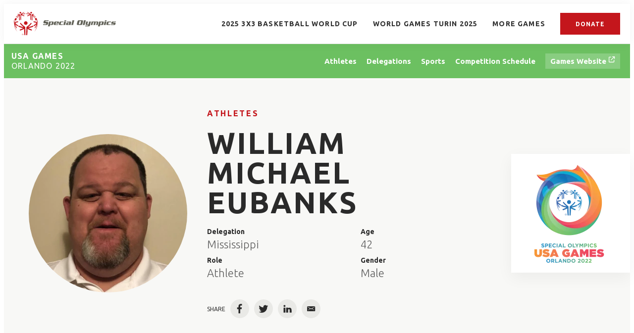

--- FILE ---
content_type: text/html;charset=UTF-8
request_url: https://results.specialolympics.org/usa-games-orlando-2022/athletes/william-eubanks-8440471
body_size: 29784
content:
<!DOCTYPE html>
<html class="AthletePage" lang="en"
>
<head>
    <meta charset="UTF-8">

    <meta property="og:url" content="https://results.specialolympics.org/usa-games-orlando-2022/athletes/william-eubanks-8440471">

    <meta property="og:image" content="https://assets.results.specialolympics.org/dims4/default/c1990f6/2147483647/strip/true/crop/3491x1697+0+315/resize/1440x700!/quality/90/?url=http%3A%2F%2Fsoi-brightspot.s3.amazonaws.com%2Fresults%2Fcd%2F3e%2Fa93a48094b1896dce64b844c30eb%2Fusa-games-2.jpeg">

    
    <meta property="og:image:url" content="https://assets.results.specialolympics.org/dims4/default/c1990f6/2147483647/strip/true/crop/3491x1697+0+315/resize/1440x700!/quality/90/?url=http%3A%2F%2Fsoi-brightspot.s3.amazonaws.com%2Fresults%2Fcd%2F3e%2Fa93a48094b1896dce64b844c30eb%2Fusa-games-2.jpeg">
    
    <meta property="og:image:width" content="1440">
    <meta property="og:image:height" content="700">
    <meta property="og:image:type" content="image/jpeg">
    


    <meta property="og:site_name" content="Special Olympics Results">



    <meta property="og:type" content="website">

    
    <meta name="twitter:card" content="summary_large_image"/>
    
    
    
    
    

    
    
    
    

    <meta property="fb:app_id" content="5366730800056806">

<link rel="preconnect" href="https://fonts.googleapis.com">
<link rel="preconnect" href="https://fonts.gstatic.com" crossorigin>
<link href="https://fonts.googleapis.com/css2?family=Ubuntu:wght@300;400;700&display=swap" rel="stylesheet"><style type="text/css">:root {
    
    
    

    
    

    --color-primary-theme: #c4161c;

    
    
    
    
    
    

    
    
    
    

    
    

    
    

    
    

    
    

    
    
    
    
    
    
    

    
    
    

    
    

    --color-games: #6cc061;

    --color-white: #fff;
    --color-black: #000;
}
</style>
    <style type="text/css">:root {--containerMaxWidth:1240px;--containerXlMaxWidth:1440px;--containerNarrowWidth:800px;}</style>
    
    <style type="text/css">:root {
  --font-1: "Arial";
}

body {
  --font-1: "Ubuntu";
}
</style>

    
        
            
                <link data-cssvarsponyfill="true" class="Webpack-css" rel="stylesheet" href="https://assets.results.specialolympics.org/resource/00000181-6cc0-de65-add7-ede2e3080000/styles/style-1/All.min.339dc4d90c8966428d8192fe8a69837b.gz.css">
            
            
        
    <style>.RichTextModule-title {
    line-height: 1.18;
    letter-spacing: 2.44px;
    font-family: var(--font,var(--font-1));
    font-size: var(--title-6);
    font-weight: 700;
    text-align: center;
}</style>
<style>.ScheduleTabItem .AccordionList-header {
    min-height: 50px;
    height: auto;
}</style>
<style>.PageHeadingGames-title, .PageHeading-title, .AthleteSearchModule-title, .DelegationSearchModule-title, .PageHeadingSports-title, .PageList-header-title, .Module-header-title {
    letter-spacing: 2px;
}</style>
<meta name="viewport" content="width=device-width, initial-scale=1, minimum-scale=1, maximum-scale=5"><title>William Michael Eubanks - Special Olympics World &amp; National Games Results</title><link rel="canonical" href="https://results.specialolympics.org/usa-games-orlando-2022/athletes/william-eubanks-8440471"><meta name="brightspot.contentId" content="00000183-d229-d36d-a9ab-d3f96b8b0000"><link rel="apple-touch-icon"sizes="180x180"href="/apple-touch-icon.png"><link rel="icon"type="image/png"href="/favicon-32x32.png"><link rel="icon"type="image/png"href="/favicon-16x16.png">

    <!-- this will add webcomponent polyfills based on browsers. As of 04/29/21 still needed for IE11 and Safari -->
    <script src="https://assets.results.specialolympics.org/resource/00000181-6cc0-de65-add7-ede2e3080000/webcomponents-loader/webcomponents-loader.2938a610ca02c611209b1a5ba2884385.gz.js"></script>

    <script>
        /**
            This allows us to load the IE polyfills via feature detection so that they do not load
            needlessly in the browsers that do not need them. It also ensures they are loaded
            non async so that they load before the rest of our JS.
        */
        var head = document.getElementsByTagName('head')[0];
        if (!window.CSS || !window.CSS.supports || !window.CSS.supports('--fake-var', 0)) {
            var script = document.createElement('script');
            script.setAttribute('src', "https://assets.results.specialolympics.org/resource/00000181-6cc0-de65-add7-ede2e3080000/util/IEPolyfills.min.539d47c3c13be4f7a9251ed5ea7d61cb.gz.js");
            script.setAttribute('type', 'text/javascript');
            script.async = false;
            head.appendChild(script);
        }
    </script>
    
        
            
                <script src="https://assets.results.specialolympics.org/resource/00000181-6cc0-de65-add7-ede2e3080000/styles/style-1/All.min.020b4fa4df650cda584b5cf73bbde263.gz.js" async></script>
            
            
            
        
    <script>

  window.fbAsyncInit = function() {
      FB.init({
          
              appId : '5366730800056806',
          
          xfbml : true,
          version : 'v2.9'
      });
  };

  (function(d, s, id){
     var js, fjs = d.getElementsByTagName(s)[0];
     if (d.getElementById(id)) {return;}
     js = d.createElement(s); js.id = id;
     js.src = "//connect.facebook.net/en_US/sdk.js";
     fjs.parentNode.insertBefore(js, fjs);
   }(document, 'script', 'facebook-jssdk'));
</script>
<script></script>
<!-- Global site tag (gtag.js) - Google Analytics -->
<script async src="https://www.googletagmanager.com/gtag/js?id=G-0Y9LDKGQMV"></script>
<script>
  window.dataLayer = window.dataLayer || [];
  function gtag(){dataLayer.push(arguments);}
  gtag('js', new Date());

  gtag('config', 'G-0Y9LDKGQMV');
</script>
<script></script>
</head>


<body class="Page-body" data-sticky-header>
    <svg xmlns="http://www.w3.org/2000/svg" style="display:none" id="iconsMap">
    <symbol id="mono-icon-facebook" viewBox="0 0 10 19">
        <path fill-rule="evenodd" d="M2.707 18.25V10.2H0V7h2.707V4.469c0-1.336.375-2.373 1.125-3.112C4.582.62 5.578.25 6.82.25c1.008 0 1.828.047 2.461.14v2.848H7.594c-.633 0-1.067.14-1.301.422-.188.235-.281.61-.281 1.125V7H9l-.422 3.2H6.012v8.05H2.707z"></path>
    </symbol>
    <symbol id="mono-icon-instagram" viewBox="0 0 17 17">
        <g>
            <path fill-rule="evenodd" d="M8.281 4.207c.727 0 1.4.182 2.022.545a4.055 4.055 0 0 1 1.476 1.477c.364.62.545 1.294.545 2.021 0 .727-.181 1.4-.545 2.021a4.055 4.055 0 0 1-1.476 1.477 3.934 3.934 0 0 1-2.022.545c-.726 0-1.4-.182-2.021-.545a4.055 4.055 0 0 1-1.477-1.477 3.934 3.934 0 0 1-.545-2.021c0-.727.182-1.4.545-2.021A4.055 4.055 0 0 1 6.26 4.752a3.934 3.934 0 0 1 2.021-.545zm0 6.68a2.54 2.54 0 0 0 1.864-.774 2.54 2.54 0 0 0 .773-1.863 2.54 2.54 0 0 0-.773-1.863 2.54 2.54 0 0 0-1.864-.774 2.54 2.54 0 0 0-1.863.774 2.54 2.54 0 0 0-.773 1.863c0 .727.257 1.348.773 1.863a2.54 2.54 0 0 0 1.863.774zM13.45 4.03c-.023.258-.123.48-.299.668a.856.856 0 0 1-.65.281.913.913 0 0 1-.668-.28.913.913 0 0 1-.281-.669c0-.258.094-.48.281-.668a.913.913 0 0 1 .668-.28c.258 0 .48.093.668.28.187.188.281.41.281.668zm2.672.95c.023.656.035 1.746.035 3.269 0 1.523-.017 2.62-.053 3.287-.035.668-.134 1.248-.298 1.74a4.098 4.098 0 0 1-.967 1.53 4.098 4.098 0 0 1-1.53.966c-.492.164-1.072.264-1.74.3-.668.034-1.763.052-3.287.052-1.523 0-2.619-.018-3.287-.053-.668-.035-1.248-.146-1.74-.334a3.747 3.747 0 0 1-1.53-.931 4.098 4.098 0 0 1-.966-1.53c-.164-.492-.264-1.072-.299-1.74C.424 10.87.406 9.773.406 8.25S.424 5.63.46 4.963c.035-.668.135-1.248.299-1.74.21-.586.533-1.096.967-1.53A4.098 4.098 0 0 1 3.254.727c.492-.164 1.072-.264 1.74-.3C5.662.394 6.758.376 8.281.376c1.524 0 2.62.018 3.287.053.668.035 1.248.135 1.74.299a4.098 4.098 0 0 1 2.496 2.496c.165.492.27 1.078.317 1.757zm-1.687 7.91c.14-.399.234-1.032.28-1.899.024-.515.036-1.242.036-2.18V7.689c0-.961-.012-1.688-.035-2.18-.047-.89-.14-1.524-.281-1.899a2.537 2.537 0 0 0-1.512-1.511c-.375-.14-1.008-.235-1.899-.282a51.292 51.292 0 0 0-2.18-.035H7.72c-.938 0-1.664.012-2.18.035-.867.047-1.5.141-1.898.282a2.537 2.537 0 0 0-1.512 1.511c-.14.375-.234 1.008-.281 1.899a51.292 51.292 0 0 0-.036 2.18v1.125c0 .937.012 1.664.036 2.18.047.866.14 1.5.28 1.898.306.726.81 1.23 1.513 1.511.398.141 1.03.235 1.898.282.516.023 1.242.035 2.18.035h1.125c.96 0 1.687-.012 2.18-.035.89-.047 1.523-.141 1.898-.282.726-.304 1.23-.808 1.512-1.511z"></path>
        </g>
    </symbol>
    <symbol id="mono-icon-mailto" viewBox="0 0 512 512">
        <g>
            <path d="M67,148.7c11,5.8,163.8,89.1,169.5,92.1c5.7,3,11.5,4.4,20.5,4.4c9,0,14.8-1.4,20.5-4.4c5.7-3,158.5-86.3,169.5-92.1
                c4.1-2.1,11-5.9,12.5-10.2c2.6-7.6-0.2-10.5-11.3-10.5H257H65.8c-11.1,0-13.9,3-11.3,10.5C56,142.9,62.9,146.6,67,148.7z"></path>
            <path d="M455.7,153.2c-8.2,4.2-81.8,56.6-130.5,88.1l82.2,92.5c2,2,2.9,4.4,1.8,5.6c-1.2,1.1-3.8,0.5-5.9-1.4l-98.6-83.2
                c-14.9,9.6-25.4,16.2-27.2,17.2c-7.7,3.9-13.1,4.4-20.5,4.4c-7.4,0-12.8-0.5-20.5-4.4c-1.9-1-12.3-7.6-27.2-17.2l-98.6,83.2
                c-2,2-4.7,2.6-5.9,1.4c-1.2-1.1-0.3-3.6,1.7-5.6l82.1-92.5c-48.7-31.5-123.1-83.9-131.3-88.1c-8.8-4.5-9.3,0.8-9.3,4.9
                c0,4.1,0,205,0,205c0,9.3,13.7,20.9,23.5,20.9H257h185.5c9.8,0,21.5-11.7,21.5-20.9c0,0,0-201,0-205
                C464,153.9,464.6,148.7,455.7,153.2z"></path>
        </g>
    </symbol>
    <symbol id="mono-icon-print" viewBox="0 0 12 12">
        <g fill-rule="evenodd">
            <path fill-rule="nonzero" d="M9 10V7H3v3H1a1 1 0 0 1-1-1V4a1 1 0 0 1 1-1h10a1 1 0 0 1 1 1v3.132A2.868 2.868 0 0 1 9.132 10H9zm.5-4.5a1 1 0 1 0 0-2 1 1 0 0 0 0 2zM3 0h6v2H3z"></path>
            <path d="M4 8h4v4H4z"></path>
        </g>
    </symbol>
    <symbol id="mono-icon-copylink" viewBox="0 0 12 12">
        <g fill-rule="evenodd">
            <path d="M10.199 2.378c.222.205.4.548.465.897.062.332.016.614-.132.774L8.627 6.106c-.187.203-.512.232-.75-.014a.498.498 0 0 0-.706.028.499.499 0 0 0 .026.706 1.509 1.509 0 0 0 2.165-.04l1.903-2.06c.37-.398.506-.98.382-1.636-.105-.557-.392-1.097-.77-1.445L9.968.8C9.591.452 9.03.208 8.467.145 7.803.072 7.233.252 6.864.653L4.958 2.709a1.509 1.509 0 0 0 .126 2.161.5.5 0 1 0 .68-.734c-.264-.218-.26-.545-.071-.747L7.597 1.33c.147-.16.425-.228.76-.19.353.038.71.188.931.394l.91.843.001.001zM1.8 9.623c-.222-.205-.4-.549-.465-.897-.062-.332-.016-.614.132-.774l1.905-2.057c.187-.203.512-.232.75.014a.498.498 0 0 0 .706-.028.499.499 0 0 0-.026-.706 1.508 1.508 0 0 0-2.165.04L.734 7.275c-.37.399-.506.98-.382 1.637.105.557.392 1.097.77 1.445l.91.843c.376.35.937.594 1.5.656.664.073 1.234-.106 1.603-.507L7.04 9.291a1.508 1.508 0 0 0-.126-2.16.5.5 0 0 0-.68.734c.264.218.26.545.071.747l-1.904 2.057c-.147.16-.425.228-.76.191-.353-.038-.71-.188-.931-.394l-.91-.843z"></path>
            <path d="M8.208 3.614a.5.5 0 0 0-.707.028L3.764 7.677a.5.5 0 0 0 .734.68L8.235 4.32a.5.5 0 0 0-.027-.707"></path>
        </g>
    </symbol>
    <symbol id="mono-icon-linkedin" viewBox="0 0 14 14" xmlns="http://www.w3.org/2000/svg">
        <path d="M9.245 7.318c-.704 0-1.273.57-1.273 1.273v4.454H4.79s.038-7.636 0-8.272h3.182v.945s.985-.919 2.507-.919c1.884 0 3.22 1.364 3.22 4.012v4.234h-3.182V8.591c0-.703-.57-1.273-1.272-1.273zM1.92 3.5h-.018C.94 3.5.318 2.748.318 1.921.318 1.075.96.386 1.94.386s1.583.712 1.603 1.557c0 .828-.622 1.557-1.622 1.557zm1.597 9.545H.336V4.773h3.181v8.272z" fill-rule="evenodd"/>
    </symbol>
    <symbol id="mono-icon-pinterest" viewBox="0 0 512 512">
        <g>
            <path d="M256,32C132.3,32,32,132.3,32,256c0,91.7,55.2,170.5,134.1,205.2c-0.6-15.6-0.1-34.4,3.9-51.4
                c4.3-18.2,28.8-122.1,28.8-122.1s-7.2-14.3-7.2-35.4c0-33.2,19.2-58,43.2-58c20.4,0,30.2,15.3,30.2,33.6
                c0,20.5-13.1,51.1-19.8,79.5c-5.6,23.8,11.9,43.1,35.4,43.1c42.4,0,71-54.5,71-119.1c0-49.1-33.1-85.8-93.2-85.8
                c-67.9,0-110.3,50.7-110.3,107.3c0,19.5,5.8,33.3,14.8,43.9c4.1,4.9,4.7,6.9,3.2,12.5c-1.1,4.1-3.5,14-4.6,18
                c-1.5,5.7-6.1,7.7-11.2,5.6c-31.3-12.8-45.9-47-45.9-85.6c0-63.6,53.7-139.9,160.1-139.9c85.5,0,141.8,61.9,141.8,128.3
                c0,87.9-48.9,153.5-120.9,153.5c-24.2,0-46.9-13.1-54.7-27.9c0,0-13,51.6-15.8,61.6c-4.7,17.3-14,34.5-22.5,48
                c20.1,5.9,41.4,9.2,63.5,9.2c123.7,0,224-100.3,224-224C480,132.3,379.7,32,256,32z"></path>
        </g>
    </symbol>
    <symbol id="icon-fullscreen" xmlns="http://www.w3.org/2000/svg" fill="white" viewBox="0 0 1024 1024">
        <path d="M290 236.4l43.9-43.9a8.01 8.01 0 0 0-4.7-13.6L169 160c-5.1-.6-9.5 3.7-8.9 8.9L179 329.1c.8 6.6 8.9 9.4 13.6 4.7l43.7-43.7L370 423.7c3.1 3.1 8.2 3.1 11.3 0l42.4-42.3c3.1-3.1 3.1-8.2 0-11.3L290 236.4zm352.7 187.3c3.1 3.1 8.2 3.1 11.3 0l133.7-133.6 43.7 43.7a8.01 8.01 0 0 0 13.6-4.7L863.9 169c.6-5.1-3.7-9.5-8.9-8.9L694.8 179c-6.6.8-9.4 8.9-4.7 13.6l43.9 43.9L600.3 370a8.03 8.03 0 0 0 0 11.3l42.4 42.4zM845 694.9c-.8-6.6-8.9-9.4-13.6-4.7l-43.7 43.7L654 600.3a8.03 8.03 0 0 0-11.3 0l-42.4 42.3a8.03 8.03 0 0 0 0 11.3L734 787.6l-43.9 43.9a8.01 8.01 0 0 0 4.7 13.6L855 864c5.1.6 9.5-3.7 8.9-8.9L845 694.9zm-463.7-94.6a8.03 8.03 0 0 0-11.3 0L236.3 733.9l-43.7-43.7a8.01 8.01 0 0 0-13.6 4.7L160.1 855c-.6 5.1 3.7 9.5 8.9 8.9L329.2 845c6.6-.8 9.4-8.9 4.7-13.6L290 787.6 423.7 654c3.1-3.1 3.1-8.2 0-11.3l-42.4-42.4z"/>
    </symbol>
    <symbol id="mono-icon-tumblr" viewBox="0 0 512 512">
        <g>
            <path d="M321.2,396.3c-11.8,0-22.4-2.8-31.5-8.3c-6.9-4.1-11.5-9.6-14-16.4c-2.6-6.9-3.6-22.3-3.6-46.4V224h96v-64h-96V48h-61.9
                c-2.7,21.5-7.5,44.7-14.5,58.6c-7,13.9-14,25.8-25.6,35.7c-11.6,9.9-25.6,17.9-41.9,23.3V224h48v140.4c0,19,2,33.5,5.9,43.5
                c4,10,11.1,19.5,21.4,28.4c10.3,8.9,22.8,15.7,37.3,20.5c14.6,4.8,31.4,7.2,50.4,7.2c16.7,0,30.3-1.7,44.7-5.1
                c14.4-3.4,30.5-9.3,48.2-17.6v-65.6C363.2,389.4,342.3,396.3,321.2,396.3z"></path>
        </g>
    </symbol>
    <symbol id="mono-icon-twitter" viewBox="0 0 19 16">
        <g>
            <path fill-rule="evenodd" d="M16.48 4.594c.024.094.036.246.036.457 0 1.687-.41 3.316-1.23 4.887-.845 1.664-2.028 2.988-3.552 3.972-1.664 1.102-3.574 1.652-5.73 1.652-2.063 0-3.95-.55-5.66-1.652.258.024.55.035.879.035 1.71 0 3.246-.527 4.605-1.582-.82 0-1.54-.24-2.162-.72a3.671 3.671 0 0 1-1.283-1.811c.234.023.457.035.668.035.328 0 .656-.035.984-.105a3.72 3.72 0 0 1-2.11-1.301 3.54 3.54 0 0 1-.843-2.32v-.07a3.475 3.475 0 0 0 1.652.492A4.095 4.095 0 0 1 1.54 5.227a3.546 3.546 0 0 1-.457-1.776c0-.644.176-1.26.527-1.845a10.18 10.18 0 0 0 3.358 2.742 10.219 10.219 0 0 0 4.236 1.125 5.124 5.124 0 0 1-.07-.844c0-.656.164-1.272.492-1.846a3.613 3.613 0 0 1 1.336-1.353 3.565 3.565 0 0 1 1.828-.492c.54 0 1.037.105 1.494.316.457.21.861.492 1.213.844a7.51 7.51 0 0 0 2.356-.88c-.282.868-.82 1.548-1.618 2.04a7.93 7.93 0 0 0 2.11-.598 8.114 8.114 0 0 1-1.864 1.934z"></path>
        </g>
    </symbol>
    <symbol id="mono-icon-youtube" viewBox="0 0 512 512">
        <g>
            <path fill-rule="evenodd" d="M508.6,148.8c0-45-33.1-81.2-74-81.2C379.2,65,322.7,64,265,64c-3,0-6,0-9,0s-6,0-9,0c-57.6,0-114.2,1-169.6,3.6
                c-40.8,0-73.9,36.4-73.9,81.4C1,184.6-0.1,220.2,0,255.8C-0.1,291.4,1,327,3.4,362.7c0,45,33.1,81.5,73.9,81.5
                c58.2,2.7,117.9,3.9,178.6,3.8c60.8,0.2,120.3-1,178.6-3.8c40.9,0,74-36.5,74-81.5c2.4-35.7,3.5-71.3,3.4-107
                C512.1,220.1,511,184.5,508.6,148.8z M207,353.9V157.4l145,98.2L207,353.9z"></path>
        </g>
    </symbol>
    <symbol id="icon-magnify" viewBox="0 0 30 30" xmlns="http://www.w3.org/2000/svg">
        <path d="M21.876 18.281l-.314.548L30 27.343 27.343 30l-8.437-8.516-.546.392c-2.083 1.3-4.245 1.951-6.486 1.951-3.28 0-6.08-1.171-8.398-3.515C1.16 17.968 0 15.156 0 11.874c0-3.28 1.159-6.08 3.476-8.398C5.794 1.16 8.595 0 11.876 0c3.282 0 6.079 1.159 8.398 3.476 2.318 2.318 3.477 5.119 3.477 8.4a11.786 11.786 0 0 1-1.875 6.405zm-3.36-13.046c-1.823-1.824-4.037-2.736-6.642-2.736-2.604 0-4.818.912-6.639 2.736-1.824 1.822-2.736 4.035-2.736 6.64 0 2.606.912 4.818 2.736 6.64 1.822 1.823 4.035 2.734 6.64 2.734 2.606 0 4.818-.91 6.64-2.733 1.876-1.875 2.813-4.088 2.813-6.642 0-2.55-.937-4.764-2.812-6.639z" fill-rule="evenodd"/>
    </symbol>
    <symbol id="burger-menu" viewBox="0 0 14 10">
        <g>
            <path fill-rule="evenodd" d="M0 5.5v-1h14v1H0zM0 1V0h14v1H0zm0 9V9h14v1H0z"></path>
        </g>
    </symbol>
    <symbol id="close-x" viewBox="0 0 14 14"  xmlns="http://www.w3.org/2000/svg">
        <g>
            <path fill-rule="nonzero" d="M6.336 7L0 .664.664 0 7 6.336 13.336 0 14 .664 7.664 7 14 13.336l-.664.664L7 7.664.664 14 0 13.336 6.336 7z"></path>
        </g>
    </symbol>
    <symbol id="share-more-arrow" viewBox="0 0 512 512" style="enable-background:new 0 0 512 512;">
        <g>
            <g>
                <path d="M512,241.7L273.643,3.343v156.152c-71.41,3.744-138.015,33.337-188.958,84.28C30.075,298.384,0,370.991,0,448.222v60.436
                    l29.069-52.985c45.354-82.671,132.173-134.027,226.573-134.027c5.986,0,12.004,0.212,18.001,0.632v157.779L512,241.7z
                    M255.642,290.666c-84.543,0-163.661,36.792-217.939,98.885c26.634-114.177,129.256-199.483,251.429-199.483h15.489V78.131
                    l163.568,163.568L304.621,405.267V294.531l-13.585-1.683C279.347,291.401,267.439,290.666,255.642,290.666z"></path>
            </g>
        </g>
    </symbol>
    <symbol id="chevron" viewBox="0 0 100 100">
        <g>
            <path d="M22.4566257,37.2056786 L-21.4456527,71.9511488 C-22.9248661,72.9681457 -24.9073712,72.5311671 -25.8758148,70.9765924 L-26.9788683,69.2027424 C-27.9450684,67.6481676 -27.5292733,65.5646602 -26.0500598,64.5484493 L20.154796,28.2208967 C21.5532435,27.2597011 23.3600078,27.2597011 24.759951,28.2208967 L71.0500598,64.4659264 C72.5292733,65.4829232 72.9450684,67.5672166 71.9788683,69.1217913 L70.8750669,70.8956413 C69.9073712,72.4502161 67.9241183,72.8848368 66.4449048,71.8694118 L22.4566257,37.2056786 Z" id="Transparent-Chevron" transform="translate(22.500000, 50.000000) rotate(90.000000) translate(-22.500000, -50.000000) "></path>
        </g>
    </symbol>
    <symbol id="chevron-down" viewBox="0 0 10 6" xmlns="http://www.w3.org/2000/svg">
        <path d="M5.108 4.088L.965.158a.587.587 0 0 0-.8 0 .518.518 0 0 0 0 .758L5.13 5.625 9.845.905a.517.517 0 0 0-.021-.758.588.588 0 0 0-.8.02l-3.916 3.92z" fill-rule="evenodd"/>
    </symbol>
    <symbol id="chevron-up" viewBox="0 0 284.929 284.929" xmlns="http://www.w3.org/2000/svg">
        <path d="M282.082 195.285L149.028 62.24c-1.901-1.903-4.088-2.856-6.562-2.856s-4.665.953-6.567 2.856L2.856 195.285C.95 197.191 0 199.378 0 201.853c0 2.474.953 4.664 2.856 6.566l14.272 14.271c1.903 1.903 4.093 2.854 6.567 2.854s4.664-.951 6.567-2.854l112.204-112.202 112.208 112.209c1.902 1.903 4.093 2.848 6.563 2.848 2.478 0 4.668-.951 6.57-2.848l14.274-14.277c1.902-1.902 2.847-4.093 2.847-6.566.001-2.476-.944-4.666-2.846-6.569z"/>
    </symbol>
    <symbol id="icon-arrow-down" viewBox="0 0 10 6" xmlns="http://www.w3.org/2000/svg">
        <path d="M5.108 4.088L.965.158a.587.587 0 0 0-.8 0 .518.518 0 0 0 0 .758L5.13 5.625 9.845.905a.517.517 0 0 0-.021-.758.588.588 0 0 0-.8.02l-3.916 3.92z" fill="inherit" fill-rule="evenodd"/>
    </symbol>
    <symbol id="icon-arrow-right" viewBox="0 0 21 15" height="15px" width="21px">
        <path d="M13.086.207C12.956.074 12.778 0 12.593 0s-.363.074-.493.207c-.133.132-.208.312-.208.5s.075.368.208.5l5.564 5.609H.707c-.189-.004-.371.069-.504.202-.134.134-.207.316-.203.504 0 .39.316.707.707.707h16.957L12.1 13.793c-.133.133-.208.313-.208.5 0 .188.075.368.208.5.134.132.313.206.5.207.187-.004.365-.078.5-.206l6.772-6.771c.133-.133.208-.313.208-.5 0-.188-.075-.369-.208-.501L13.086.207z"></path>
    </symbol>
    <symbol id="play-arrow" viewBox="0 0 30 30">
        <g fill-rule="evenodd">
            <path d="M9 9l12 6-12 6z"></path>
        </g>
    </symbol>
    <symbol id="grid" viewBox="0 0 32 32">
        <g>
            <path d="M6.4,5.7 C6.4,6.166669 6.166669,6.4 5.7,6.4 L0.7,6.4 C0.233331,6.4 0,6.166669 0,5.7 L0,0.7 C0,0.233331 0.233331,0 0.7,0 L5.7,0 C6.166669,0 6.4,0.233331 6.4,0.7 L6.4,5.7 Z M19.2,5.7 C19.2,6.166669 18.966669,6.4 18.5,6.4 L13.5,6.4 C13.033331,6.4 12.8,6.166669 12.8,5.7 L12.8,0.7 C12.8,0.233331 13.033331,0 13.5,0 L18.5,0 C18.966669,0 19.2,0.233331 19.2,0.7 L19.2,5.7 Z M32,5.7 C32,6.166669 31.766669,6.4 31.3,6.4 L26.3,6.4 C25.833331,6.4 25.6,6.166669 25.6,5.7 L25.6,0.7 C25.6,0.233331 25.833331,0 26.3,0 L31.3,0 C31.766669,0 32,0.233331 32,0.7 L32,5.7 Z M6.4,18.5 C6.4,18.966669 6.166669,19.2 5.7,19.2 L0.7,19.2 C0.233331,19.2 0,18.966669 0,18.5 L0,13.5 C0,13.033331 0.233331,12.8 0.7,12.8 L5.7,12.8 C6.166669,12.8 6.4,13.033331 6.4,13.5 L6.4,18.5 Z M19.2,18.5 C19.2,18.966669 18.966669,19.2 18.5,19.2 L13.5,19.2 C13.033331,19.2 12.8,18.966669 12.8,18.5 L12.8,13.5 C12.8,13.033331 13.033331,12.8 13.5,12.8 L18.5,12.8 C18.966669,12.8 19.2,13.033331 19.2,13.5 L19.2,18.5 Z M32,18.5 C32,18.966669 31.766669,19.2 31.3,19.2 L26.3,19.2 C25.833331,19.2 25.6,18.966669 25.6,18.5 L25.6,13.5 C25.6,13.033331 25.833331,12.8 26.3,12.8 L31.3,12.8 C31.766669,12.8 32,13.033331 32,13.5 L32,18.5 Z M6.4,31.3 C6.4,31.766669 6.166669,32 5.7,32 L0.7,32 C0.233331,32 0,31.766669 0,31.3 L0,26.3 C0,25.833331 0.233331,25.6 0.7,25.6 L5.7,25.6 C6.166669,25.6 6.4,25.833331 6.4,26.3 L6.4,31.3 Z M19.2,31.3 C19.2,31.766669 18.966669,32 18.5,32 L13.5,32 C13.033331,32 12.8,31.766669 12.8,31.3 L12.8,26.3 C12.8,25.833331 13.033331,25.6 13.5,25.6 L18.5,25.6 C18.966669,25.6 19.2,25.833331 19.2,26.3 L19.2,31.3 Z M32,31.3 C32,31.766669 31.766669,32 31.3,32 L26.3,32 C25.833331,32 25.6,31.766669 25.6,31.3 L25.6,26.3 C25.6,25.833331 25.833331,25.6 26.3,25.6 L31.3,25.6 C31.766669,25.6 32,25.833331 32,26.3 L32,31.3 Z" id=""></path>
        </g>
    </symbol>
    <symbol id="filter" viewBox="0 0 16 12">
        <path d="M0 2V0h16v2H0zm2.4 5V5h11.2v2H2.4zm2.4 5v-2h6.4v2H4.8z"></path>
    </symbol>
    <symbol id="icon-filter" viewBox="0 0 512 512">
        <path fill="currentColor" d="M487.976 0H24.028C2.71 0-8.047 25.866 7.058 40.971L192 225.941V432c0 7.831 3.821 15.17 10.237 19.662l80 55.98C298.02 518.69 320 507.493 320 487.98V225.941l184.947-184.97C520.021 25.896 509.338 0 487.976 0z"></path>
    </symbol>
    <symbol id="icon-radio-on" viewBox="0 0 24 24">
        <path fill="currentColor" fill-rule="nonzero" d="M12 7c-2.76 0-5 2.24-5 5s2.24 5 5 5 5-2.24 5-5-2.24-5-5-5zm0-5C6.48 2 2 6.48 2 12s4.48 10 10 10 10-4.48 10-10S17.52 2 12 2zm0 18c-4.42 0-8-3.58-8-8s3.58-8 8-8 8 3.58 8 8-3.58 8-8 8z" />
    </symbol>
    <symbol id="icon-radio-off" viewBox="0 0 24 24">
        <path fill="currentColor" fill-rule="nonzero" d="M12 2C6.48 2 2 6.48 2 12s4.48 10 10 10 10-4.48 10-10S17.52 2 12 2zm0 18c-4.42 0-8-3.58-8-8s3.58-8 8-8 8 3.58 8 8-3.58 8-8 8z" />
    </symbol>
    <symbol id="icon-pause" viewBox="0 0 13 16">
        <rect width="4.636" height="16" rx="2.318"/>
        <rect width="4.636" height="16" x="7.727" rx="2.318"/>
    </symbol>
    <symbol id="icon-plus" viewBox="0 0 14 14" height="14px" width="14px">
        <path d="M13, 6H8V1A1, 1, 0, 0, 0, 6, 1V6H1A1, 1, 0, 0, 0, 1, 8H6v5a1, 1, 0, 0, 0, 2, 0V8h5a1, 1, 0, 0, 0, 0-2Z"/>
    </symbol>
    <symbol id="icon-minus" viewBox="0 0 14 14" height="14px" width="14px">
        <path d="M13, 8H1A1, 1, 0, 0, 1, 1, 6H13a1, 1, 0, 0, 1, 0, 2Z"/>
    </symbol>
    <symbol id="amazon-alexa" fill="none" viewBox="0 0 14 14">
        <path clip-rule="evenodd" d="m52.4998 105c-28.9946 0-52.4998-23.5055-52.4998-52.5003 0-26.6214 19.8151-48.61142 45.5003-52.03433v10.57883c0 2.9832-1.8814 5.6636-4.7091 6.6127-14.8197 4.9787-25.4216 19.1433-25.0311 35.7287.4754 20.1911 16.923 36.0663 37.1187 35.8628 20.122-.2035 36.3714-16.5785 36.3714-36.7487 0-.4597-.0113-.9172-.0283-1.3721-.004-.102-.0072-.2048-.0113-.307-.0194-.4228-.0452-.8446-.0784-1.2639-.0097-.1335-.0234-.2666-.0355-.3998-.0259-.2928-.0558-.5837-.0889-.8739-.0372-.3297-.08-.6576-.1261-.9838-.0202-.1492-.0404-.2988-.063-.4467-4.4995-29.6389-43.1025-46.296896-43.3144-46.388077 2.2893-.304462 4.6239-.464423 6.9955-.464423 28.9951 0 52.5002 23.5048 52.5002 52.4997 0 28.9948-23.5051 52.5003-52.5002 52.5003z" fill="#5fcaf4" fill-rule="evenodd" transform="matrix(.133333 0 0 -.133333 0 14)"/>
    </symbol>
    <symbol id="apple" viewBox="0 0 511.86 511.86">
        <rect fill="#822cbe" width="511.86" height="511.86" rx="113.87"/>
        <path fill="#ffffff" d="M240.44,448.26c-15.27-5.46-18.54-12.88-24.81-56.38-7.28-50.55-8.87-81.84-4.65-91.75,5.59-13.14,20.78-20.6,42-20.68,21.07-.09,36.39,7.44,42,20.68,4.24,9.89,2.65,41.2-4.64,91.75-4.95,35.32-7.67,44.25-14.5,50.25-9.38,8.31-22.69,10.61-35.32,6.14Zm-65.22-51.87c-52.73-25.94-86.51-69.82-98.79-128.2-3.07-15.07-3.59-51-.69-64.84,7.68-37.11,22.36-66.13,46.75-91.79,35.15-37.06,80.37-56.65,130.7-56.65,49.82,0,94.86,19.23,129.16,55.18,26.1,27.13,40.77,55.84,48.28,93.67,2.56,12.59,2.56,46.92.17,61.08a181.4,181.4,0,0,1-69.1,113c-13,9.79-44.7,26.89-49.82,26.89-1.88,0-2.05-1.94-1.19-9.81,1.53-12.63,3.07-15.25,10.23-18.26,11.44-4.77,30.89-18.63,42.83-30.61a163,163,0,0,0,42.82-75.41c4.44-17.57,3.93-56.64-1-74.73C390,138.36,343.1,93.66,285.61,81.72c-16.73-3.42-47.1-3.42-64,0-58.18,11.94-106.29,58.86-121,117.89-3.92,16-3.92,55.11,0,71.15,9.73,39.07,35,74.9,68.08,96.23a147.45,147.45,0,0,0,17.58,10.07c7.16,3.07,8.7,5.63,10.06,18.25.85,7.68.68,9.9-1.19,9.9-1.2,0-9.9-3.75-19.11-8.19ZM175.9,327c-17.75-14.16-33.44-39.28-39.93-63.91-3.92-14.88-3.92-43.17.17-58,10.75-40.06,40.27-71.12,81.22-85.71,14-4.94,45-6,62.27-2.25C339,130.33,381.15,189.79,373,248.77c-3.24,23.77-11.43,43.29-25.93,61.42-7.17,9.16-24.57,24.54-27.64,24.54-.51,0-1-5.8-1-12.87V309l8.88-10.58c33.44-40.06,31.05-96-5.46-132.74-14.16-14.29-30.54-22.69-51.7-26.56-13.65-2.53-16.55-2.53-30.88-.17-21.76,3.55-38.61,12-53.58,26.78C148.94,202,146.55,258.29,180,298.38L188.8,309v13c0,7.17-.57,13-1.27,13s-5.63-3.41-10.92-7.68Zm59.2-69.66c-15.18-7.07-23.37-20.39-23.54-37.76,0-15.61,8.7-29.23,23.71-37.2,9.56-5,26.45-5,36,0a46.34,46.34,0,0,1,22.18,26.85c9.9,33.65-25.76,63.13-58,48.07Z" transform="translate(-0.14 -0.14)"/><circle fill="#ffffff" cx="255.74" cy="221.24" r="42.55"/><path fill="#ffffff" d="M260,280.42a83.61,83.61,0,0,1,14.25,2.9,51.55,51.55,0,0,1,14.26,7.13c3.76,2.73,6.49,5.56,8.19,9s2.56,7.54,3.07,14.25c.34,6.72.34,16-1.19,33.44s-4.61,42.79-7,59.08-4.09,23.55-6.31,28.84a25.82,25.82,0,0,1-18.94,16.55,41,41,0,0,1-9.89.85,42.41,42.41,0,0,1-9.9-.85c-3.92-.86-9-2.39-12.8-5.46-3.92-3.07-6.48-7.51-8.53-13.31s-3.58-12.8-5.63-26.79-4.78-34.8-6.48-50.67-2.39-26.79-2.53-34.13.17-11,1-14.5a28.93,28.93,0,0,1,4.09-9.38,31.14,31.14,0,0,1,6.83-7,27.87,27.87,0,0,1,8-4.3A60.8,60.8,0,0,1,241.35,283c4.43-.85,9.55-1.7,12.18-2.05a13.34,13.34,0,0,1,5.56,0Z" transform="translate(-0.14 -0.14)"/>
    </symbol>
    <symbol id="google" fill="none" viewBox="0 0 14 14">
        <path d="m0 0v2.12148.84795 2.12148h1.75v-2.12148-.84795-2.12148z" fill="#fab908" transform="translate(6.125 4.45453)"/>
        <path d="m.875 1.75c.48325 0 .875-.39175.875-.875 0-.483249-.39175-.875-.875-.875-.483249 0-.875.391751-.875.875 0 .48325.391751.875.875.875z" fill="#0066d9" transform="translate(0 5.64764)"/>
        <path d="m.875 1.75c.48325 0 .875-.39175.875-.875 0-.483249-.39175-.875-.875-.875-.483249 0-.875.391751-.875.875 0 .48325.391751.875.875.875z" fill="#0066d9" transform="translate(0 6.60236)"/>
        <path d="m1.75 0h-1.75v.954546h1.75z" fill="#0066d9" transform="translate(0 6.52264)"/>
        <path d="m.875 1.75c.48325 0 .875-.39175.875-.875 0-.483249-.39175-.875-.875-.875-.483249 0-.875.391751-.875.875 0 .48325.391751.875.875.875z" fill="#4285f4" transform="translate(12.25 6.60236)"/>
        <path d="m.875 1.75c.48325 0 .875-.39175.875-.875 0-.483249-.39175-.875-.875-.875-.483249 0-.875.391751-.875.875 0 .48325.391751.875.875.875z" fill="#4285f4" transform="translate(12.25 5.64764)"/>
        <path d="m1.75 0h-1.75v.954546h1.75z" fill="#4285f4" transform="matrix(-1 0 0 -1 14 7.47736)"/><path d="m.875 1.75c.48325 0 .875-.39175.875-.875 0-.483249-.39175-.875-.875-.875-.483249 0-.875.391751-.875.875 0 .48325.391751.875.875.875z" fill="#ea4335" transform="translate(3.02274 8.51141)"/>
        <path d="m.875 1.75c.48325 0 .875-.39175.875-.875 0-.483249-.39175-.875-.875-.875-.483249 0-.875.391751-.875.875 0 .48325.391751.875.875.875z" fill="#ea4335" transform="translate(3.02274 9.46594)"/>
        <path d="m1.75 0h-1.75v.954546h1.75z" fill="#ea4335" transform="translate(3.02274 9.38641)"/><path d="m.875 1.75c.48325 0 .875-.39175.875-.875 0-.483249-.39175-.875-.875-.875-.483249 0-.875.391751-.875.875 0 .48325.391751.875.875.875z" fill="#ea4335" transform="translate(3.02274 2.78406)"/>
        <path d="m.875 1.75c.48325 0 .875-.39175.875-.875 0-.483249-.39175-.875-.875-.875-.483249 0-.875.391751-.875.875 0 .48325.391751.875.875.875z" fill="#ea4335" transform="translate(3.02274 5.88641)"/>
        <path d="m1.75 0h-1.75v3.12216h1.75z" fill="#ea4335" transform="translate(3.02274 3.65906)"/><path d="m.875 1.75c.48325 0 .875-.39175.875-.875 0-.483249-.39175-.875-.875-.875-.483249 0-.875.391751-.875.875 0 .48325.391751.875.875.875z" fill="#34a853" transform="translate(9.22726 3.73859)"/>
        <path d="m.875 1.75c.48325 0 .875-.39175.875-.875 0-.483249-.39175-.875-.875-.875-.483249 0-.875.391751-.875.875 0 .48325.391751.875.875.875z" fill="#34a853" transform="translate(9.22726 2.78406)"/>
        <path d="m1.75 0h-1.75v.954546h1.75z" fill="#34a853" transform="matrix(-1 0 0 -1 10.9773 4.61359)"/><g fill="#fab908">
        <path d="m.875 1.75c.48325 0 .875-.39175.875-.875 0-.483249-.39175-.875-.875-.875-.483249 0-.875.391751-.875.875 0 .48325.391751.875.875.875z" transform="translate(6.125 .954529)"/>
        <path d="m.875 1.75c.48325 0 .875-.39175.875-.875 0-.483249-.39175-.875-.875-.875-.483249 0-.875.391751-.875.875 0 .48325.391751.875.875.875z" transform="translate(6.125)"/>
        <path d="m1.75 0h-1.75v.954546h1.75z" transform="matrix(-1 0 0 -1 7.875 1.82953)"/>
        <path d="m.875 1.75c.48325 0 .875-.39175.875-.875 0-.483249-.39175-.875-.875-.875-.483249 0-.875.391751-.875.875 0 .48325.391751.875.875.875z" transform="translate(6.125 12.25)"/>
        <path d="m.875 1.75c.48325 0 .875-.39175.875-.875 0-.483249-.39175-.875-.875-.875-.483249 0-.875.391751-.875.875 0 .48325.391751.875.875.875z" transform="translate(6.125 11.2955)"/>
        <path d="m1.75 0h-1.75v.954546h1.75z" transform="matrix(-1 0 0 -1 7.875 13.125)"/></g><path d="m.875 1.75c.48325 0 .875-.39175.875-.875 0-.483249-.39175-.875-.875-.875-.483249 0-.875.391751-.875.875 0 .48325.391751.875.875.875z" fill="#34a853" transform="translate(9.22726 9.46594)"/>
        <path d="m.875 1.75c.48325 0 .875-.39175.875-.875 0-.483249-.39175-.875-.875-.875-.483249 0-.875.391751-.875.875 0 .48325.391751.875.875.875z" fill="#34a853" transform="translate(9.22726 6.36359)"/>
        <path d="m1.75 0h-1.75v3.10227h1.75z" fill="#34a853" transform="matrix(-1 0 0 -1 10.9773 10.3409)"/><path d="m.875 1.75c.48325 0 .875-.39175.875-.875 0-.483249-.39175-.875-.875-.875-.483249 0-.875.391751-.875.875 0 .48325.391751.875.875.875z" fill="#fab908" transform="translate(6.125 3.57953)"/>
        <path d="m.875 1.75c.48325 0 .875-.39175.875-.875 0-.483249-.39175-.875-.875-.875-.483249 0-.875.391751-.875.875 0 .48325.391751.875.875.875z" fill="#fab908" transform="translate(6.125 8.67047)"/>
    </symbol>
    <symbol id="npr-one" viewBox="0 0 15 16">
        <g clip-rule="evenodd" fill-rule="evenodd">
            <path d="m-.00000001 3.99903 3.11681001 1.9192c.6747-1.24356 1.93544-2.08032 3.37935-2.08032v-3.83791c-2.77571 0-5.1993 1.60843-6.49616001 3.99903z" fill="#d61900" transform="translate(1.00378)"/>
            <path d="m3.78823 5.28599c-.12325-.40495-.18984-.83705-.18984-1.28579 0-.75804.19011-1.4688.52217-2.081-1.53085-.942623-2.25153-1.386398-3.11681-1.91919993-.638301 1.17671993-1.00375 2.54287993-1.00375 4.00019993 0 1.45723.365449 2.82349 1.00375 4.0002l1.97257-1.21466z" fill="#f30" transform="translate(0 4.00128)"/>
            <path d="m-.00000001 1.21467c1.29686001 2.3906 3.72045001 3.99903 6.49616001 3.99903v-3.83801c-1.15017 0-2.18402-.530854-2.89814-1.37539816h-1.62563l.00018-.00029136z" fill="#83aeed" transform="translate(1.00378 10.7867)"/>
            <path d="m6.49625 1.9192-3.1168-1.91919949c-.67471 1.24355949-1.93535 2.08022949-3.37944981 2.08022949v3.838c2.77589981 0 5.19938981-1.60843 6.49624981-3.99903z" fill="#3266cc" transform="translate(7.50012 10.0768)"/>
            <path d="m.522174 4.0002c0 .75815-.190114 1.46881-.52217447 2.08101l3.11681047 1.91919c.63839-1.17671 1.00375-2.54297 1.00375-4.0002 0-1.45732-.36536-2.82348-1.00375-4.00019993-.86528.53280193-1.58596.97657693-3.11681047 1.91919993.33206047.6122.52217447 1.32296.52217447 2.081z" fill="#3a3a3a" transform="translate(10.8795 4.00128)"/>
            <path d="m.00000019 3.83791c1.44409981 0 2.70473981.83676 3.37944981 2.08032l3.1168-1.9192c-1.29686-2.3906-3.72044-3.99903-6.49624981-3.99903z" fill="#191919" transform="translate(7.50012)"/>
        </g>
    </symbol>
    <symbol id="overcast" viewBox="0 0 365 365" fill="none">
        <g xmlns="http://www.w3.org/2000/svg" id="surface1">
            <path style=" stroke:none;fill-rule:nonzero;fill:rgb(96.099854%,49.398804%,12.5%);fill-opacity:1;" d="M 90.179688 274.820313 C 66.550781 251.195313 51.9375 218.554688 51.9375 182.5 C 51.9375 146.445313 66.550781 113.804688 90.179688 90.179688 L 101.789063 101.789063 C 81.136719 122.445313 68.359375 150.980469 68.359375 182.5 C 68.359375 214.019531 81.136719 242.554688 101.789063 263.210938 Z M 125.890625 239.109375 C 111.402344 224.621094 102.441406 204.609375 102.441406 182.5 C 102.441406 160.390625 111.402344 140.378906 125.890625 125.890625 L 137.503906 137.503906 C 125.988281 149.019531 118.863281 164.925781 118.863281 182.5 C 118.863281 200.074219 125.988281 215.980469 137.503906 227.496094 Z M 227.496094 227.496094 C 239.011719 215.980469 246.136719 200.074219 246.136719 182.5 C 246.136719 164.925781 239.011719 149.019531 227.496094 137.503906 L 239.109375 125.890625 C 253.597656 140.378906 262.558594 160.390625 262.558594 182.5 C 262.558594 204.609375 253.597656 224.621094 239.109375 239.109375 Z M 274.820313 274.820313 L 263.210938 263.210938 C 283.863281 242.554688 296.640625 214.019531 296.640625 182.5 C 296.640625 150.980469 283.863281 122.445313 263.210938 101.789063 L 274.820313 90.179688 C 298.449219 113.804688 313.0625 146.445313 313.0625 182.5 C 313.0625 218.554688 298.449219 251.195313 274.820313 274.820313 Z M 182.5 16.640625 C 90.898438 16.640625 16.640625 90.898438 16.640625 182.5 C 16.640625 255.765625 64.148438 317.933594 130.039063 339.886719 L 172.632813 212.101563 C 160.238281 207.972656 151.296875 196.28125 151.296875 182.5 C 151.296875 165.265625 165.265625 151.296875 182.5 151.296875 C 199.734375 151.296875 213.703125 165.265625 213.703125 182.5 C 213.703125 196.28125 204.761719 207.972656 192.367188 212.101563 L 234.960938 339.886719 C 300.851563 317.933594 348.359375 255.765625 348.359375 182.5 C 348.359375 90.898438 274.101563 16.640625 182.5 16.640625 Z M 202.902344 347.109375 C 195.519531 341.375 188.371094 335.058594 181.539063 328.164063 C 174.933594 334.996094 168.046875 341.269531 160.945313 346.96875 C 168 347.882813 175.195313 348.359375 182.5 348.359375 C 189.40625 348.359375 196.214844 347.933594 202.902344 347.109375 Z M 191.792969 316.824219 C 200.890625 327.066406 210.65625 336.113281 220.847656 343.898438 C 221.527344 343.734375 222.203125 343.570313 222.878906 343.402344 L 205.261719 299.355469 C 200.972656 305.472656 196.472656 311.300781 191.792969 316.824219 Z M 182.257813 305.34375 C 187.945313 298.007813 193.300781 290.164063 198.257813 281.84375 L 182.5 242.453125 L 166.550781 282.324219 C 171.425781 290.464844 176.679688 298.148438 182.257813 305.34375 Z M 143.78125 343.804688 C 153.617188 336.28125 163.054688 327.59375 171.875 317.78125 C 167.367188 312.621094 163.03125 307.179688 158.894531 301.46875 L 142.121094 343.402344 C 142.671875 343.539063 143.226563 343.671875 143.78125 343.804688 Z M 182.5 364.796875 C 81.820313 364.796875 0.207031 283.179688 0.207031 182.5 C 0.207031 81.820313 81.820313 0.203125 182.5 0.203125 C 283.179688 0.203125 364.796875 81.820313 364.796875 182.5 C 364.796875 283.179688 283.179688 364.796875 182.5 364.796875 "/>
            <path style=" stroke:none;fill-rule:nonzero;fill:rgb(100%,100%,100%);fill-opacity:1;" d="M 90.179688 274.820313 L 90.324219 274.675781 C 66.734375 251.085938 52.140625 218.496094 52.140625 182.5 C 52.140625 146.503906 66.730469 113.914063 90.324219 90.324219 L 90.179688 90.179688 L 90.03125 90.324219 L 101.644531 101.9375 L 101.789063 101.789063 L 101.644531 101.644531 C 80.953125 122.339844 68.15625 150.925781 68.15625 182.5 C 68.15625 214.074219 80.953125 242.660156 101.644531 263.355469 L 101.789063 263.210938 L 101.644531 263.0625 L 90.03125 274.675781 L 90.179688 274.820313 L 90.324219 274.675781 L 90.179688 274.820313 L 90.324219 274.96875 L 102.082031 263.210938 L 101.9375 263.0625 C 81.316406 242.445313 68.566406 213.964844 68.566406 182.5 C 68.566406 151.035156 81.316406 122.554688 101.9375 101.9375 L 102.082031 101.789063 L 90.179688 89.886719 L 90.03125 90.03125 C 66.367188 113.695313 51.730469 146.390625 51.730469 182.5 C 51.730469 218.609375 66.367188 251.304688 90.03125 274.96875 L 90.179688 275.113281 L 90.324219 274.96875 Z M 125.890625 239.109375 L 126.035156 238.964844 C 111.582031 224.515625 102.644531 204.550781 102.644531 182.5 C 102.644531 160.449219 111.582031 140.484375 126.035156 126.035156 L 125.890625 125.890625 L 125.742188 126.035156 L 137.355469 137.648438 L 137.503906 137.503906 L 137.355469 137.355469 C 125.804688 148.910156 118.660156 164.871094 118.660156 182.5 C 118.660156 200.128906 125.804688 216.089844 137.355469 227.644531 L 137.503906 227.496094 L 137.355469 227.351563 L 125.742188 238.964844 L 125.890625 239.109375 L 126.035156 238.964844 L 125.890625 239.109375 L 126.035156 239.257813 L 137.792969 227.496094 L 137.648438 227.351563 C 126.167969 215.871094 119.070313 200.015625 119.070313 182.5 C 119.070313 164.984375 126.167969 149.128906 137.648438 137.648438 L 137.792969 137.503906 L 125.890625 125.597656 L 125.742188 125.742188 C 111.21875 140.269531 102.234375 160.335938 102.234375 182.5 C 102.234375 204.664063 111.21875 224.730469 125.742188 239.257813 L 125.890625 239.402344 L 126.035156 239.257813 Z M 227.496094 227.496094 L 227.644531 227.644531 C 239.195313 216.089844 246.339844 200.128906 246.339844 182.5 C 246.339844 164.871094 239.195313 148.910156 227.644531 137.355469 L 227.496094 137.503906 L 227.644531 137.648438 L 239.257813 126.035156 L 239.109375 125.890625 L 238.964844 126.035156 C 253.417969 140.484375 262.355469 160.449219 262.355469 182.5 C 262.355469 204.550781 253.417969 224.515625 238.964844 238.964844 L 239.109375 239.109375 L 239.257813 238.964844 L 227.644531 227.351563 L 227.496094 227.496094 L 227.644531 227.644531 L 227.496094 227.496094 L 227.351563 227.644531 L 239.109375 239.402344 L 239.257813 239.257813 C 253.78125 224.730469 262.765625 204.664063 262.765625 182.5 C 262.765625 160.335938 253.78125 140.269531 239.257813 125.742188 L 239.109375 125.597656 L 227.207031 137.503906 L 227.351563 137.648438 C 238.832031 149.128906 245.929688 164.984375 245.929688 182.5 C 245.929688 200.015625 238.832031 215.871094 227.351563 227.351563 L 227.207031 227.496094 L 227.351563 227.644531 Z M 274.820313 274.820313 L 274.96875 274.675781 L 263.355469 263.0625 L 263.210938 263.210938 L 263.355469 263.355469 C 284.046875 242.660156 296.84375 214.074219 296.84375 182.5 C 296.84375 150.925781 284.046875 122.339844 263.355469 101.644531 L 263.210938 101.789063 L 263.355469 101.9375 L 274.96875 90.324219 L 274.820313 90.179688 L 274.675781 90.324219 C 298.265625 113.914063 312.855469 146.503906 312.855469 182.5 C 312.855469 218.496094 298.265625 251.085938 274.675781 274.675781 L 274.820313 274.820313 L 274.96875 274.675781 L 274.820313 274.820313 L 274.96875 274.96875 C 298.632813 251.304688 313.269531 218.609375 313.269531 182.5 C 313.269531 146.390625 298.632813 113.695313 274.96875 90.03125 L 274.820313 89.886719 L 262.917969 101.789063 L 263.0625 101.9375 C 283.683594 122.554688 296.433594 151.035156 296.433594 182.5 C 296.433594 213.964844 283.683594 242.445313 263.0625 263.0625 L 262.917969 263.210938 L 274.820313 275.113281 L 274.96875 274.96875 Z M 182.5 16.640625 L 182.5 16.433594 C 90.785156 16.433594 16.433594 90.785156 16.433594 182.5 C 16.433594 255.859375 64.003906 318.097656 129.972656 340.082031 L 130.167969 340.144531 L 172.894531 211.972656 L 172.699219 211.90625 C 160.382813 207.804688 151.503906 196.191406 151.503906 182.5 C 151.503906 173.941406 154.972656 166.191406 160.582031 160.582031 C 166.191406 154.972656 173.9375 151.503906 182.5 151.503906 C 191.058594 151.503906 198.808594 154.972656 204.417969 160.582031 C 210.027344 166.191406 213.496094 173.9375 213.496094 182.5 C 213.496094 196.191406 204.617188 207.804688 192.300781 211.90625 L 192.105469 211.972656 L 234.832031 340.144531 L 235.027344 340.082031 C 301 318.097656 348.566406 255.859375 348.566406 182.5 C 348.566406 90.785156 274.214844 16.433594 182.5 16.433594 L 182.5 16.84375 C 228.246094 16.84375 269.65625 35.386719 299.636719 65.363281 C 329.613281 95.34375 348.15625 136.753906 348.15625 182.5 C 348.15625 255.675781 300.703125 317.765625 234.898438 339.691406 L 234.960938 339.886719 L 235.15625 339.820313 L 192.5625 212.035156 L 192.367188 212.101563 L 192.433594 212.296875 C 204.910156 208.140625 213.90625 196.375 213.910156 182.5 C 213.90625 165.152344 199.847656 151.09375 182.5 151.089844 C 165.152344 151.09375 151.09375 165.152344 151.089844 182.5 C 151.09375 196.375 160.089844 208.140625 172.566406 212.296875 L 172.632813 212.101563 L 172.4375 212.035156 L 129.84375 339.820313 L 130.039063 339.886719 L 130.101563 339.691406 C 64.296875 317.765625 16.84375 255.675781 16.84375 182.5 C 16.84375 136.753906 35.386719 95.34375 65.363281 65.363281 C 95.34375 35.386719 136.753906 16.84375 182.5 16.84375 Z M 202.902344 347.109375 L 203.027344 346.949219 C 195.652344 341.21875 188.511719 334.90625 181.683594 328.019531 L 181.535156 327.867188 L 181.390625 328.019531 C 174.792969 334.847656 167.910156 341.113281 160.816406 346.808594 L 160.441406 347.109375 L 160.917969 347.171875 C 167.984375 348.089844 175.1875 348.566406 182.5 348.566406 C 189.414063 348.566406 196.230469 348.136719 202.925781 347.316406 L 203.417969 347.253906 L 203.027344 346.949219 L 202.902344 347.109375 L 202.875 346.90625 C 196.199219 347.726563 189.398438 348.15625 182.5 348.15625 C 175.203125 348.15625 168.019531 347.679688 160.972656 346.765625 L 160.945313 346.96875 L 161.074219 347.128906 C 168.179688 341.421875 175.078125 335.144531 181.6875 328.304688 L 181.539063 328.164063 L 181.394531 328.308594 C 188.230469 335.210938 195.386719 341.53125 202.773438 347.273438 L 202.902344 347.109375 L 202.875 346.90625 Z M 191.792969 316.824219 L 191.636719 316.964844 C 200.742188 327.210938 210.519531 336.269531 220.722656 344.058594 L 220.800781 344.117188 L 220.894531 344.097656 C 221.574219 343.9375 222.253906 343.769531 222.929688 343.601563 L 223.15625 343.542969 L 205.3125 298.929688 L 205.09375 299.238281 C 200.808594 305.347656 196.3125 311.171875 191.636719 316.695313 L 191.519531 316.832031 L 191.636719 316.964844 L 191.792969 316.824219 L 191.949219 316.960938 C 196.632813 311.429688 201.136719 305.59375 205.429688 299.472656 L 205.261719 299.355469 L 205.070313 299.433594 L 222.6875 343.476563 L 222.878906 343.402344 L 222.828125 343.203125 C 222.152344 343.371094 221.476563 343.535156 220.800781 343.695313 L 220.847656 343.898438 L 220.972656 343.734375 C 210.789063 335.957031 201.035156 326.917969 191.945313 316.691406 L 191.792969 316.824219 L 191.949219 316.960938 Z M 182.257813 305.34375 L 182.421875 305.46875 C 188.113281 298.128906 193.472656 290.273438 198.433594 281.945313 L 198.484375 281.859375 L 182.5 241.898438 L 166.320313 282.34375 L 166.375 282.429688 C 171.253906 290.578125 176.511719 298.269531 182.097656 305.46875 L 182.257813 305.679688 L 182.421875 305.46875 L 182.257813 305.34375 L 182.421875 305.21875 C 176.847656 298.03125 171.597656 290.351563 166.726563 282.21875 L 166.550781 282.324219 L 166.742188 282.402344 L 182.5 243.003906 L 198.066406 281.917969 L 198.257813 281.84375 L 198.078125 281.738281 C 193.128906 290.050781 187.777344 297.890625 182.097656 305.21875 L 182.257813 305.34375 L 182.421875 305.21875 Z M 143.78125 343.804688 L 143.90625 343.96875 C 153.75 336.4375 163.199219 327.738281 172.027344 317.917969 L 172.152344 317.785156 L 172.03125 317.648438 C 167.527344 312.492188 163.195313 307.054688 159.058594 301.351563 L 158.839844 301.046875 L 141.84375 343.542969 L 142.070313 343.601563 C 142.625 343.738281 143.179688 343.871094 143.734375 344.007813 L 143.828125 344.027344 L 143.90625 343.96875 L 143.78125 343.804688 L 143.828125 343.605469 C 143.273438 343.472656 142.722656 343.339844 142.171875 343.203125 L 142.121094 343.402344 L 142.3125 343.476563 L 159.085938 301.546875 L 158.894531 301.46875 L 158.726563 301.589844 C 162.871094 307.304688 167.207031 312.753906 171.722656 317.917969 L 171.875 317.78125 L 171.722656 317.644531 C 162.910156 327.445313 153.480469 336.128906 143.65625 343.644531 L 143.78125 343.804688 L 143.828125 343.605469 Z M 182.5 364.796875 L 182.5 364.589844 C 132.21875 364.589844 86.695313 344.210938 53.742188 311.257813 C 20.792969 278.304688 0.410156 232.78125 0.410156 182.5 C 0.410156 132.21875 20.792969 86.695313 53.742188 53.742188 C 86.695313 20.789063 132.21875 0.410156 182.5 0.410156 C 232.78125 0.410156 278.304688 20.789063 311.257813 53.742188 C 344.210938 86.695313 364.589844 132.21875 364.589844 182.5 C 364.589844 232.78125 344.210938 278.304688 311.257813 311.257813 C 278.304688 344.210938 232.78125 364.589844 182.5 364.589844 L 182.5 365 C 283.292969 365 365 283.292969 365 182.5 C 365 81.707031 283.292969 0 182.5 0 C 81.707031 0 0 81.707031 0 182.5 C 0 283.292969 81.707031 365 182.5 365 L 182.5 364.796875 "/>
        </g>
    </symbol>
    <symbol id="pandora" viewBox="0 0 180 200">
        <g id="bg">
            <rect fill="#FFFFFF" width="180" height="200"/>
        </g>
        <g id="icons">
            <g>
                <path fill="#019FEE" d="M160.7,74.2c-0.9-8.8-3.4-17.1-8.8-24.4c-4.1-5.6-9.4-9.8-15.6-13c-6-3-12.3-5-19-5.9l0,0
                    c-3.9-0.6-7.8-0.9-11.8-0.9H43.8c-0.4,0-0.7,0.3-0.7,0.7l0,0c0,46.1,0,92.2,0,138.3v0.1c0,0.4,0.3,0.7,0.7,0.7l0,0
                    c12.3,0,24.7,0,37,0c3.3,0,6-2.7,6.1-5.9c0-0.3,0-0.6,0-0.7c0-8.6,0-17.1,0-25.5v-0.3c0-0.4,0.3-0.7,0.7-0.7c0,0,0,0,0.1,0
                    c3.1,0,6.4,0,9.6,0c2.4,0,4.9,0,7.3-0.3c7.8-0.6,15.7-2,23.1-5c2.3-0.9,4.6-2,6.9-3.1c9-4.9,15.8-11.7,20.6-20.8
                    c2.3-4.6,3.9-9.4,4.9-14.6c0.6-2.7,0.9-5.4,1-8.3c0-0.1,0-0.1,0-0.3s0-0.1,0-0.3v-7c0,0,0,0,0-0.1C160.9,76,160.8,75.1,160.7,74.2
                    z"/>
            </g>
        </g>
    </symbol>
    <symbol id="pocket-casts" viewBox="0 0 39 36" style="enable-background:new 0 0 39 36;">
        <g>
            <path fill="#F44336" d="M18,36c9.9,0,18-8,18-18S28,0,18,0S0,8,0,18S8,36,18,36L18,36L18,36z"/>
            <path fill="#FFFFFF" d="M17.8,27.1c-4.8-0.2-8.7-4.1-8.7-9c0-5,4.1-9,9-9s8.9,3.9,9,8.7c0,0.2,0.1,0.3,0.3,0.3H30
                c0.2,0,0.3-0.1,0.3-0.3C30.1,11.2,24.7,5.9,18,5.9c-6.8,0-12.3,5.5-12.3,12.3c0,6.7,5.3,12.1,11.9,12.3c0.2,0,0.3-0.1,0.3-0.3v-2.6
                C18.1,27.2,17.9,27.1,17.8,27.1L17.8,27.1L17.8,27.1z M18.1,11c-3.9,0-7.1,3.2-7.1,7.1c0,3.8,3,6.9,6.8,7.1c0.2,0,0.3-0.1,0.3-0.3
                v-2.1c0-0.2-0.1-0.3-0.3-0.3c-2.3-0.2-4.1-2.1-4.1-4.4c0-2.4,2-4.4,4.4-4.4c2.3,0,4.2,1.8,4.4,4.1c0,0.2,0.2,0.3,0.3,0.3h2.1
                c0.2,0,0.3-0.2,0.3-0.3C25,14,21.9,11,18.1,11L18.1,11L18.1,11z"/>
        </g>
    </symbol>
    <symbol id="rss" viewBox="0 0 12 12">
        <path d="m1.59148 8.7795c-.878186.0032-1.58780186.71645-1.58566708 1.5938.00213478.8773.71521308 1.5871 1.59340708 1.5861.87819-.0011 1.58954-.7126 1.58955-1.59-.0032-.879-.71739-1.58991-1.59729-1.5899zm-1.59147997-4.7118v2.32108c1.48808997.00154 2.91461997.59358 3.96575997 1.64589 1.05115 1.05231 1.64082 2.47873 1.63927 3.96533h2.32333c.00464-2.10318-.82881-4.12172-2.31634-5.60999-1.48753-1.48826-3.5068-2.32386-5.61201997-2.32231zm0-4.06189726v2.32108726c5.33125997.00952 9.65431997 4.31803 9.67666997 9.64411h2.32333c-.0096-6.61422-5.37938-11.97100707-11.99999997-11.9710001z" fill="#257BBC"/>
    </symbol>
    <symbol id="spotify" viewBox="0 0 170.1 170.1" style="enable-background:new 0 0 170.1 170.1;" xml:space="preserve">
        <g>
            <g>
                <g>
                    <path fill="#1ED760" d="M85,1.3C38.8,1.3,1.3,38.8,1.3,85c0,46.3,37.5,83.7,83.7,83.7c46.3,0,83.7-37.5,83.7-83.7
                        C168.8,38.8,131.3,1.3,85,1.3z M123.4,122.1c-1.5,2.5-4.7,3.2-7.2,1.7c-19.7-12-44.4-14.7-73.6-8.1c-2.8,0.6-5.6-1.1-6.2-3.9
                        c-0.6-2.8,1.1-5.6,3.9-6.2c31.9-7.3,59.3-4.2,81.3,9.3C124.2,116.4,124.9,119.6,123.4,122.1z M133.7,99.3c-1.9,3.1-5.9,4-9,2.2
                        c-22.5-13.8-56.8-17.8-83.4-9.8c-3.5,1-7.1-0.9-8.1-4.3c-1-3.5,0.9-7.1,4.4-8.1c30.4-9.2,68.2-4.8,94.1,11.1
                        C134.6,92.2,135.6,96.2,133.7,99.3z M134.6,75.5c-27-16-71.5-17.5-97.3-9.7c-4.1,1.3-8.5-1.1-9.8-5.2c-1.3-4.1,1.1-8.5,5.2-9.8
                        c29.6-9,78.8-7.2,109.8,11.2c3.7,2.2,4.9,7,2.7,10.7C143.1,76.5,138.3,77.7,134.6,75.5z"/>
                </g>
            </g>
        </g>
    </symbol>
    <symbol id="stitcher" viewBox="0 0 122.88 51.61" style="enable-background:new 0 0 122.88 51.61">
        <g>
            <polygon fill="#3590C5" points="0,10.14 21.5,10.14 21.5,49.15 0,49.15 0,10.14"/>
            <polygon fill="#C53827" points="101.38,7.99 122.88,7.99 122.88,43.93 101.38,43.93 101.38,7.99"/>
            <polygon fill="#EC8B24" points="76.19,0 97.69,0 97.69,46.7 76.19,46.7 76.19,0"/>
            <polygon fill="#FBC618" points="51,6.76 72.5,6.76 72.5,51.61 51,51.61 51,6.76"/>
            <polygon fill="#612268" points="25.5,3.07 47,3.07 47,46.39 25.5,46.39 25.5,3.07"/></g>
    </symbol>
    <symbol id="tuneIn" viewBox="56 56 200 88" fill="none">
        <g id="Logos">
            <g id="Logo__x2013__Horizontal_1A_12_">
                <g id="Logo_2_">
                    <path fill="#1C203C" d="M95,96.8v4c0,0.4-0.4,0.8-0.8,0.8h-5c-0.2,0-0.4,0.2-0.4,0.4v21.2c0,0.4-0.4,0.8-0.8,0.8h-4
				c-0.4,0-0.8-0.4-0.8-0.8V102c0-0.2-0.2-0.4-0.4-0.4h-5c-0.4,0-0.8-0.4-0.8-0.8v-4c0-0.4,0.4-0.8,0.8-0.8h16.4
				C94.6,96,95,96.4,95,96.8z M117,96h-4c-0.4,0-0.8,0.4-0.8,0.8v18.8c0,1.8-1.4,3.2-3.9,3.2c-2.4,0-3.8-1.4-3.8-3.2V96.8
				c0-0.4-0.4-0.8-0.8-0.8h-4c-0.4,0-0.8,0.4-0.8,0.8v18.8c0,4.8,4,8.8,9.4,8.8c5.5,0,9.5-4,9.5-8.8V96.8
				C117.8,96.4,117.4,96,117,96z M139.6,96h-4c-0.4,0-0.8,0.4-0.8,0.8v15c0,0.2-0.3,0.3-0.4,0.1l-5.5-15.2c-0.1-0.4-0.4-0.7-1-0.7
				h-4.8c-0.4,0-0.8,0.4-0.8,0.8v26.4c0,0.4,0.4,0.8,0.8,0.8h4c0.4,0,0.8-0.4,0.8-0.8v-13.8c0-0.2,0.3-0.3,0.4-0.1l5.4,14
				c0.1,0.3,0.4,0.7,1.1,0.7h4.7c0.4,0,0.8-0.4,0.8-0.8V96.8C140.4,96.4,140,96,139.6,96z M160.3,118.4h-9.5c-0.2,0-0.4-0.2-0.4-0.4
				v-4.8c0-0.2,0.2-0.4,0.4-0.4h9c0.4,0,0.8-0.4,0.8-0.8v-4c0-0.4-0.4-0.8-0.8-0.8h-9c-0.2,0-0.4-0.2-0.4-0.4V102
				c0-0.2,0.2-0.4,0.4-0.4h9.3c0.4,0,0.8-0.4,0.8-0.8v-4c0-0.4-0.4-0.8-0.8-0.8h-14.5c-0.4,0-0.8,0.4-0.8,0.8v26.4
				c0,0.4,0.4,0.8,0.8,0.8h14.7c0.4,0,0.8-0.4,0.8-0.8v-4C161.1,118.8,160.7,118.4,160.3,118.4z M256,59v62c0,1.7-1.3,3-3,3h-69v17
				c0,1.7-1.3,3-3,3H59c-1.7,0-3-1.3-3-3V79c0-1.7,1.3-3,3-3h119V59c0-1.7,1.3-3,3-3h72C254.7,56,256,57.3,256,59z M178,82H62.5
				c-0.3,0-0.5,0.2-0.5,0.5v55c0,0.3,0.2,0.5,0.5,0.5h115c0.3,0,0.5-0.2,0.5-0.5V82z M213.8,99.4c0-0.4-0.4-0.8-0.8-0.8h-3.4
				c-0.2,0-0.4-0.2-0.4-0.4V81.8c0-0.2,0.2-0.4,0.4-0.4h3c0.4,0,0.8-0.4,0.8-0.8v-3.8c0-0.4-0.4-0.8-0.8-0.8h-12.4
				c-0.4,0-0.8,0.4-0.8,0.8v3.8c0,0.4,0.4,0.8,0.8,0.8h3c0.2,0,0.4,0.2,0.4,0.4v16.4c0,0.2-0.2,0.4-0.4,0.4h-3.4
				c-0.4,0-0.8,0.4-0.8,0.8v3.8c0,0.4,0.4,0.8,0.8,0.8H213c0.4,0,0.8-0.4,0.8-0.8V99.4z M236.2,76.8c0-0.4-0.4-0.8-0.8-0.8h-4
				c-0.4,0-0.8,0.4-0.8,0.8v15c0,0.2-0.3,0.3-0.4,0.1l-5.5-15.2c-0.1-0.4-0.4-0.7-1-0.7H219c-0.4,0-0.8,0.4-0.8,0.8v26.4
				c0,0.4,0.4,0.8,0.8,0.8h4c0.4,0,0.8-0.4,0.8-0.8V89.4c0-0.2,0.3-0.3,0.4-0.1l5.4,14c0.1,0.3,0.4,0.7,1.1,0.7h4.7
				c0.4,0,0.8-0.4,0.8-0.8V76.8z"/>
                </g>
            </g>
        </g>
    </symbol>
    <symbol id="caret-right" viewBox="0 0 256 512">
        <path d="M118.6 105.4l128 127.1C252.9 239.6 256 247.8 256 255.1s-3.125 16.38-9.375 22.63l-128 127.1c-9.156 9.156-22.91 11.9-34.88 6.943S64 396.9 64 383.1V128c0-12.94 7.781-24.62 19.75-29.58S109.5 96.23 118.6 105.4z"/>
    </symbol>

    <symbol id="icon-dot" viewBox="0 0 512 512">
        <path d="M512 256C512 397.4 397.4 512 256 512C114.6 512 0 397.4 0 256C0 114.6 114.6 0 256 0C397.4 0 512 114.6 512 256z"/>
    </symbol>

    <symbol id="icon-star" viewBox="0 0 576 512">
        <path d="M381.2 150.3L524.9 171.5C536.8 173.2 546.8 181.6 550.6 193.1C554.4 204.7 551.3 217.3 542.7 225.9L438.5 328.1L463.1 474.7C465.1 486.7 460.2 498.9 450.2 506C440.3 513.1 427.2 514 416.5 508.3L288.1 439.8L159.8 508.3C149 514 135.9 513.1 126 506C116.1 498.9 111.1 486.7 113.2 474.7L137.8 328.1L33.58 225.9C24.97 217.3 21.91 204.7 25.69 193.1C29.46 181.6 39.43 173.2 51.42 171.5L195 150.3L259.4 17.97C264.7 6.954 275.9-.0391 288.1-.0391C300.4-.0391 311.6 6.954 316.9 17.97L381.2 150.3z"/>
    </symbol>

    <symbol id="icon-medal" viewBox="0 0 14 21">
        <g fill="none" fill-rule="evenodd">
            <path d="M7 6.5a7 7 0 1 1 0 14 7 7 0 0 1 0-14zm0 5a2 2 0 1 0 0 4 2 2 0 0 0 0-4z" fill="currentColor"/>
            <path d="M4.379.5 7 4.354 9.621.5H14l-3.81 5.6A8.403 8.403 0 0 0 7 5.485c-1.15 0-2.234.222-3.19.615L0 .5h4.379z" fill="#303030"/>
        </g>
    </symbol>

    <symbol id="icon-map-pin" viewBox="0 0 384 512">
        <path d="M168.3 499.2C116.1 435 0 279.4 0 192C0 85.96 85.96 0 192 0C298 0 384 85.96 384 192C384 279.4 267 435 215.7 499.2C203.4 514.5 180.6 514.5 168.3 499.2H168.3zM192 256C227.3 256 256 227.3 256 192C256 156.7 227.3 128 192 128C156.7 128 128 156.7 128 192C128 227.3 156.7 256 192 256z"/>
    </symbol>
    
    
    <symbol id="icon-rank-1" viewBox="0 0 29 40">
        <g stroke="none" stroke-width="1" fill="none" fill-rule="evenodd">
            <g>
                <circle fill="#DAAA2C" cx="14.2857143" cy="25.7142857" r="14.2857143"></circle>
                <path d="M8.93657912,4.54747351e-13 L14.285,7.865 L19.6348495,4.54747351e-13 L28.5714286,4.54747351e-13 L20.7987644,11.4286121 C18.8457577,10.625772 16.631779,10.1727266 14.2857143,10.1727266 C11.9398431,10.1727266 9.72603624,10.6256973 7.77314762,11.4284133 L0,4.54747351e-13 L8.93657912,4.54747351e-13 Z" id="Combined-Shape" fill="#303030"></path>
                <g transform="translate(12.210714, 21.045714)" fill="#FFFFFF" fill-rule="nonzero">
                    <path d="M0.52,6.315 L1.985,6.315 L1.985,2.1 C1.985,1.93666667 1.99,1.765 2,1.585 L0.96,2.455 C0.916666667,2.49166667 0.8725,2.51666667 0.8275,2.53 C0.7825,2.54333333 0.738333333,2.55 0.695,2.55 C0.628333333,2.55 0.5675,2.53583333 0.5125,2.5075 C0.4575,2.47916667 0.416666667,2.44666667 0.39,2.41 L3.63797881e-12,1.875 L2.205,0 L3.22,0 L3.22,6.315 L4.52,6.315 L4.52,7.24 L0.52,7.24 L0.52,6.315 Z" id="Path"></path>
                </g>
            </g>
        </g>
    </symbol>
    
    <symbol id="icon-rank-2" viewBox="0 0 29 40">
        <g stroke="none" stroke-width="1" fill="none" fill-rule="evenodd">
            <g>
                <circle fill="#B4B4B4" cx="14.2857143" cy="25.7142857" r="14.2857143"></circle>
                <path d="M8.93657912,4.54747351e-13 L14.285,7.865 L19.6348495,4.54747351e-13 L28.5714286,4.54747351e-13 L20.7987644,11.4286121 C18.8457577,10.625772 16.631779,10.1727266 14.2857143,10.1727266 C11.9398431,10.1727266 9.72603624,10.6256973 7.77314762,11.4284133 L0,4.54747351e-13 L8.93657912,4.54747351e-13 Z" id="Combined-Shape" fill="#303030"></path>
                <g transform="translate(11.805714, 20.975714)" fill="#FFFFFF" fill-rule="nonzero">
                    <path d="M2.59,0 C2.92333333,0 3.22833333,0.0491666667 3.505,0.1475 C3.78166667,0.245833333 4.01833333,0.385 4.215,0.565 C4.41166667,0.745 4.565,0.961666667 4.675,1.215 C4.785,1.46833333 4.84,1.75 4.84,2.06 C4.84,2.32666667 4.80083333,2.57333333 4.7225,2.8 C4.64416667,3.02666667 4.53916667,3.24333333 4.4075,3.45 C4.27583333,3.65666667 4.12166667,3.85666667 3.945,4.05 C3.76833333,4.24333333 3.58333333,4.44 3.39,4.64 L1.76,6.305 C1.92,6.25833333 2.07666667,6.2225 2.23,6.1975 C2.38333333,6.1725 2.53,6.16 2.67,6.16 L4.525,6.16 C4.65833333,6.16 4.76416667,6.1975 4.8425,6.2725 C4.92083333,6.3475 4.96,6.44666667 4.96,6.57 L4.96,7.31 L0,7.31 L0,6.9 C0,6.81666667 0.0175,6.73 0.0525,6.64 C0.0875,6.55 0.143333333,6.46666667 0.22,6.39 L2.415,4.19 C2.59833333,4.00333333 2.7625,3.825 2.9075,3.655 C3.0525,3.485 3.17416667,3.31666667 3.2725,3.15 C3.37083333,2.98333333 3.44583333,2.81416667 3.4975,2.6425 C3.54916667,2.47083333 3.575,2.29 3.575,2.1 C3.575,1.92666667 3.55,1.77416667 3.5,1.6425 C3.45,1.51083333 3.37833333,1.4 3.285,1.31 C3.19166667,1.22 3.08083333,1.1525 2.9525,1.1075 C2.82416667,1.0625 2.68,1.04 2.52,1.04 C2.22333333,1.04 1.97916667,1.115 1.7875,1.265 C1.59583333,1.415 1.46166667,1.61666667 1.385,1.87 C1.34833333,1.99666667 1.29333333,2.0875 1.22,2.1425 C1.14666667,2.1975 1.05333333,2.225 0.94,2.225 C0.89,2.225 0.835,2.22 0.775,2.21 L0.125,2.095 C0.175,1.74833333 0.271666667,1.44416667 0.415,1.1825 C0.558333333,0.920833333 0.7375,0.7025 0.9525,0.5275 C1.1675,0.3525 1.41416667,0.220833333 1.6925,0.1325 C1.97083333,0.0441666667 2.27,0 2.59,0 Z" id="Path"></path>
                </g>
            </g>
        </g>
    </symbol>
    
    <symbol id="icon-rank-3" viewBox="0 0 29 40">
        <g stroke="none" stroke-width="1" fill="none" fill-rule="evenodd">
            <g>
                <circle fill="#C97D1E" cx="14.2857143" cy="25.7142857" r="14.2857143"></circle>
                <path d="M8.93657912,4.54747351e-13 L14.285,7.865 L19.6348495,4.54747351e-13 L28.5714286,4.54747351e-13 L20.7987644,11.4286121 C18.8457577,10.625772 16.631779,10.1727266 14.2857143,10.1727266 C11.9398431,10.1727266 9.72603624,10.6256973 7.77314762,11.4284133 L0,4.54747351e-13 L8.93657912,4.54747351e-13 Z" id="Combined-Shape" fill="#303030"></path>
                <g transform="translate(11.835714, 20.975714)" fill="#FFFFFF" fill-rule="nonzero">
                    <path d="M2.675,0 C3.00833333,0 3.30916667,0.0475 3.5775,0.1425 C3.84583333,0.2375 4.075,0.369166667 4.265,0.5375 C4.455,0.705833333 4.60083333,0.903333333 4.7025,1.13 C4.80416667,1.35666667 4.855,1.60166667 4.855,1.865 C4.855,2.095 4.82916667,2.2975 4.7775,2.4725 C4.72583333,2.6475 4.65083333,2.8 4.5525,2.93 C4.45416667,3.06 4.33416667,3.17 4.1925,3.26 C4.05083333,3.35 3.89,3.425 3.71,3.485 C4.14333333,3.62166667 4.46666667,3.83 4.68,4.11 C4.89333333,4.39 5,4.74166667 5,5.165 C5,5.525 4.93333333,5.84333333 4.8,6.12 C4.66666667,6.39666667 4.48666667,6.62916667 4.26,6.8175 C4.03333333,7.00583333 3.77083333,7.14833333 3.4725,7.245 C3.17416667,7.34166667 2.85833333,7.39 2.525,7.39 C2.16166667,7.39 1.845,7.34833333 1.575,7.265 C1.305,7.18166667 1.07,7.05833333 0.87,6.895 C0.67,6.73166667 0.5,6.53166667 0.36,6.295 C0.22,6.05833333 0.1,5.785 0,5.475 L0.545,5.25 C0.638333333,5.21 0.733333333,5.19 0.83,5.19 C0.916666667,5.19 0.994166667,5.20833333 1.0625,5.245 C1.13083333,5.28166667 1.18333333,5.335 1.22,5.405 C1.28,5.52166667 1.34583333,5.63666667 1.4175,5.75 C1.48916667,5.86333333 1.575,5.96416667 1.675,6.0525 C1.775,6.14083333 1.8925,6.2125 2.0275,6.2675 C2.1625,6.3225 2.32333333,6.35 2.51,6.35 C2.72,6.35 2.90333333,6.31583333 3.06,6.2475 C3.21666667,6.17916667 3.3475,6.09 3.4525,5.98 C3.5575,5.87 3.63583333,5.7475 3.6875,5.6125 C3.73916667,5.4775 3.765,5.34166667 3.765,5.205 C3.765,5.03166667 3.74666667,4.87416667 3.71,4.7325 C3.67333333,4.59083333 3.59666667,4.47 3.48,4.37 C3.36333333,4.27 3.19583333,4.19166667 2.9775,4.135 C2.75916667,4.07833333 2.46666667,4.05 2.1,4.05 L2.1,3.17 C2.40333333,3.16666667 2.655,3.13833333 2.855,3.085 C3.055,3.03166667 3.21416667,2.9575 3.3325,2.8625 C3.45083333,2.7675 3.53333333,2.65333333 3.58,2.52 C3.62666667,2.38666667 3.65,2.24 3.65,2.08 C3.65,1.73666667 3.55666667,1.4775 3.37,1.3025 C3.18333333,1.1275 2.92833333,1.04 2.605,1.04 C2.31166667,1.04 2.06833333,1.1175 1.875,1.2725 C1.68166667,1.4275 1.54666667,1.62666667 1.47,1.87 C1.43,1.99666667 1.375,2.0875 1.305,2.1425 C1.235,2.1975 1.14333333,2.225 1.03,2.225 C0.976666667,2.225 0.92,2.22 0.86,2.21 L0.21,2.095 C0.26,1.74833333 0.356666667,1.44416667 0.5,1.1825 C0.643333333,0.920833333 0.8225,0.7025 1.0375,0.5275 C1.2525,0.3525 1.49916667,0.220833333 1.7775,0.1325 C2.05583333,0.0441666667 2.355,0 2.675,0 Z" id="Path"></path>
                </g>
            </g>
        </g>
    </symbol>
    
    <symbol id="icon-rank-4" viewBox="0 0 29 41">
        <g stroke="none" stroke-width="1" fill="none" fill-rule="evenodd">
            <g>
                <polygon fill="#303030" points="14.2857143 27.1428571 12.0509362 28.3955477 10.3126386 26.5135838 7.80013572 27.0143789 6.72847533 24.6873614 4.18418884 24.3872397 3.88406722 21.8429532 1.55704965 20.7712929 2.05784479 18.2587899 0.175880849 16.5204924 1.42857143 14.2857143 0.175880849 12.0509362 2.05784479 10.3126386 1.55704965 7.80013572 3.88406722 6.72847533 4.18418884 4.18418884 6.72847533 3.88406722 7.80013572 1.55704965 10.3126386 2.05784479 12.0509362 0.175880849 14.2857143 1.42857143 16.5204924 0.175880849 18.2587899 2.05784479 20.7712929 1.55704965 21.8429532 3.88406722 24.3872397 4.18418884 24.6873614 6.72847533 27.0143789 7.80013572 26.5135838 10.3126386 28.3955477 12.0509362 27.1428571 14.2857143 28.3955477 16.5204924 26.5135838 18.2587899 27.0143789 20.7712929 24.6873614 21.8429532 24.3872397 24.3872397 21.8429532 24.6873614 20.7712929 27.0143789 18.2587899 26.5135838 16.5204924 28.3955477"></polygon>
                <polygon fill="#303030" points="7.14285714 28.5714286 9.69475092 28.00998 12.0637416 30.3092253 14.2857143 28.6695072 16.4947646 30.3092253 18.8352559 28.00998 21.4285714 28.5714286 21.4285714 40.0927126 14.4702758 35.7791845 7.14285714 40.0927126"></polygon>
                <g transform="translate(11.500714, 9.836429)" fill="#FFFFFF" fill-rule="nonzero">
                    <path d="M4.595,4.51 L5.505,4.51 L5.505,5.225 C5.505,5.29166667 5.48333333,5.34916667 5.44,5.3975 C5.39666667,5.44583333 5.33333333,5.47 5.25,5.47 L4.595,5.47 L4.595,7.235 L3.515,7.235 L3.515,5.47 L0.465,5.47 C0.381666667,5.47 0.308333333,5.44416667 0.245,5.3925 C0.181666667,5.34083333 0.141666667,5.27666667 0.125,5.2 L3.63797881e-12,4.575 L3.425,0 L4.595,0 L4.595,4.51 Z M3.515,2.145 C3.515,2.03833333 3.51833333,1.92333333 3.525,1.8 C3.53166667,1.67666667 3.54333333,1.54833333 3.56,1.415 L1.315,4.51 L3.515,4.51 L3.515,2.145 Z" id="Shape"></path>
                </g>
            </g>
        </g>
    </symbol>
    
    <symbol id="icon-rank-5" viewBox="0 0 29 41">
        <g stroke="none" stroke-width="1" fill="none" fill-rule="evenodd">
            <g>
                <polygon fill="#303030" points="14.2857143 27.1428571 12.0509362 28.3955477 10.3126386 26.5135838 7.80013572 27.0143789 6.72847533 24.6873614 4.18418884 24.3872397 3.88406722 21.8429532 1.55704965 20.7712929 2.05784479 18.2587899 0.175880849 16.5204924 1.42857143 14.2857143 0.175880849 12.0509362 2.05784479 10.3126386 1.55704965 7.80013572 3.88406722 6.72847533 4.18418884 4.18418884 6.72847533 3.88406722 7.80013572 1.55704965 10.3126386 2.05784479 12.0509362 0.175880849 14.2857143 1.42857143 16.5204924 0.175880849 18.2587899 2.05784479 20.7712929 1.55704965 21.8429532 3.88406722 24.3872397 4.18418884 24.6873614 6.72847533 27.0143789 7.80013572 26.5135838 10.3126386 28.3955477 12.0509362 27.1428571 14.2857143 28.3955477 16.5204924 26.5135838 18.2587899 27.0143789 20.7712929 24.6873614 21.8429532 24.3872397 24.3872397 21.8429532 24.6873614 20.7712929 27.0143789 18.2587899 26.5135838 16.5204924 28.3955477"></polygon>
                <polygon fill="#303030" points="7.14285714 28.5714286 9.69475092 28.00998 12.0637416 30.3092253 14.2857143 28.6695072 16.4947646 30.3092253 18.8352559 28.00998 21.4285714 28.5714286 21.4285714 40.0927126 14.4702758 35.7791845 7.14285714 40.0927126"></polygon>
                <g transform="translate(11.765714, 9.841429)" fill="#FFFFFF" fill-rule="nonzero">
                    <path d="M4.565,0.525 C4.565,0.701666667 4.50916667,0.845 4.3975,0.955 C4.28583333,1.065 4.1,1.12 3.84,1.12 L1.85,1.12 L1.59,2.63 C1.91666667,2.56333333 2.215,2.53 2.485,2.53 C2.865,2.53 3.19916667,2.58666667 3.4875,2.7 C3.77583333,2.81333333 4.01833333,2.97 4.215,3.17 C4.41166667,3.37 4.56,3.60416667 4.66,3.8725 C4.76,4.14083333 4.81,4.43 4.81,4.74 C4.81,5.12333333 4.7425,5.47333333 4.6075,5.79 C4.4725,6.10666667 4.285,6.3775 4.045,6.6025 C3.805,6.8275 3.52083333,7.00166667 3.1925,7.125 C2.86416667,7.24833333 2.50666667,7.31 2.12,7.31 C1.89333333,7.31 1.67833333,7.28666667 1.475,7.24 C1.27166667,7.19333333 1.08083333,7.13083333 0.9025,7.0525 C0.724166667,6.97416667 0.559166667,6.88416667 0.4075,6.7825 C0.255833333,6.68083333 0.12,6.57333333 -3.63797881e-12,6.46 L0.38,5.935 C0.46,5.82166667 0.566666667,5.765 0.7,5.765 C0.783333333,5.765 0.8675,5.79166667 0.9525,5.845 C1.0375,5.89833333 1.13666667,5.95666667 1.25,6.02 C1.36333333,6.08333333 1.495,6.14166667 1.645,6.195 C1.795,6.24833333 1.97666667,6.275 2.19,6.275 C2.41666667,6.275 2.61666667,6.23833333 2.79,6.165 C2.96333333,6.09166667 3.1075,5.98916667 3.2225,5.8575 C3.3375,5.72583333 3.42416667,5.56916667 3.4825,5.3875 C3.54083333,5.20583333 3.57,5.00833333 3.57,4.795 C3.57,4.40166667 3.45583333,4.09416667 3.2275,3.8725 C2.99916667,3.65083333 2.66333333,3.54 2.22,3.54 C1.87,3.54 1.51833333,3.60333333 1.165,3.73 L0.395,3.51 L0.995,0 L4.565,0 L4.565,0.525 Z" id="Path"></path>
                </g>
            </g>
        </g>
    </symbol>
    
    <symbol id="icon-rank-6" viewBox="0 0 29 41">
        <g stroke="none" stroke-width="1" fill="none" fill-rule="evenodd">
            <g>
                <polygon fill="#303030" points="14.2857143 27.1428571 12.0509362 28.3955477 10.3126386 26.5135838 7.80013572 27.0143789 6.72847533 24.6873614 4.18418884 24.3872397 3.88406722 21.8429532 1.55704965 20.7712929 2.05784479 18.2587899 0.175880849 16.5204924 1.42857143 14.2857143 0.175880849 12.0509362 2.05784479 10.3126386 1.55704965 7.80013572 3.88406722 6.72847533 4.18418884 4.18418884 6.72847533 3.88406722 7.80013572 1.55704965 10.3126386 2.05784479 12.0509362 0.175880849 14.2857143 1.42857143 16.5204924 0.175880849 18.2587899 2.05784479 20.7712929 1.55704965 21.8429532 3.88406722 24.3872397 4.18418884 24.6873614 6.72847533 27.0143789 7.80013572 26.5135838 10.3126386 28.3955477 12.0509362 27.1428571 14.2857143 28.3955477 16.5204924 26.5135838 18.2587899 27.0143789 20.7712929 24.6873614 21.8429532 24.3872397 24.3872397 21.8429532 24.6873614 20.7712929 27.0143789 18.2587899 26.5135838 16.5204924 28.3955477"></polygon>
                <polygon fill="#303030" points="7.14285714 28.5714286 9.69475092 28.00998 12.0637416 30.3092253 14.2857143 28.6695072 16.4947646 30.3092253 18.8352559 28.00998 21.4285714 28.5714286 21.4285714 40.0927126 14.4702758 35.7791845 7.14285714 40.0927126"></polygon>
                <g transform="translate(11.820714, 9.841429)" fill="#FFFFFF" fill-rule="nonzero">
                    <path d="M2.915,2.715 C3.18833333,2.715 3.45416667,2.76 3.7125,2.85 C3.97083333,2.94 4.19833333,3.07583333 4.395,3.2575 C4.59166667,3.43916667 4.75,3.665 4.87,3.935 C4.99,4.205 5.05,4.52 5.05,4.88 C5.05,5.21666667 4.98833333,5.5325 4.865,5.8275 C4.74166667,6.1225 4.56833333,6.38 4.345,6.6 C4.12166667,6.82 3.8525,6.99333333 3.5375,7.12 C3.2225,7.24666667 2.875,7.31 2.495,7.31 C2.10833333,7.31 1.76166667,7.24833333 1.455,7.125 C1.14833333,7.00166667 0.886666667,6.82916667 0.67,6.6075 C0.453333333,6.38583333 0.2875,6.11916667 0.1725,5.8075 C0.0575,5.49583333 3.63797881e-12,5.15 3.63797881e-12,4.77 C3.63797881e-12,4.43 0.0691666667,4.08083333 0.2075,3.7225 C0.345833333,3.36416667 0.56,2.99166667 0.85,2.605 L2.575,0.29 C2.635,0.21 2.7225,0.141666667 2.8375,0.085 C2.9525,0.0283333333 3.085,0 3.235,0 L4.335,0 L2.19,2.625 C2.14333333,2.68166667 2.09916667,2.735 2.0575,2.785 C2.01583333,2.835 1.975,2.88666667 1.935,2.94 C2.075,2.87 2.22583333,2.815 2.3875,2.775 C2.54916667,2.735 2.725,2.715 2.915,2.715 Z M1.185,4.96 C1.185,5.16 1.2125,5.3425 1.2675,5.5075 C1.3225,5.6725 1.40416667,5.81333333 1.5125,5.93 C1.62083333,6.04666667 1.755,6.1375 1.915,6.2025 C2.075,6.2675 2.26,6.3 2.47,6.3 C2.66666667,6.3 2.8475,6.26666667 3.0125,6.2 C3.1775,6.13333333 3.31916667,6.04 3.4375,5.92 C3.55583333,5.8 3.64833333,5.65916667 3.715,5.4975 C3.78166667,5.33583333 3.815,5.16 3.815,4.97 C3.815,4.76333333 3.78333333,4.5775 3.72,4.4125 C3.65666667,4.2475 3.56666667,4.1075 3.45,3.9925 C3.33333333,3.8775 3.19333333,3.79 3.03,3.73 C2.86666667,3.67 2.68666667,3.64 2.49,3.64 C2.29333333,3.64 2.115,3.67333333 1.955,3.74 C1.795,3.80666667 1.6575,3.89916667 1.5425,4.0175 C1.4275,4.13583333 1.33916667,4.27583333 1.2775,4.4375 C1.21583333,4.59916667 1.185,4.77333333 1.185,4.96 Z" id="Shape"></path>
                </g>
            </g>
        </g>
    </symbol>
    
    <symbol id="icon-rank-7" viewBox="0 0 29 41">
        <g stroke="none" stroke-width="1" fill="none" fill-rule="evenodd">
            <g>
                <polygon fill="#303030" points="14.2857143 27.1428571 12.0509362 28.3955477 10.3126386 26.5135838 7.80013572 27.0143789 6.72847533 24.6873614 4.18418884 24.3872397 3.88406722 21.8429532 1.55704965 20.7712929 2.05784479 18.2587899 0.175880849 16.5204924 1.42857143 14.2857143 0.175880849 12.0509362 2.05784479 10.3126386 1.55704965 7.80013572 3.88406722 6.72847533 4.18418884 4.18418884 6.72847533 3.88406722 7.80013572 1.55704965 10.3126386 2.05784479 12.0509362 0.175880849 14.2857143 1.42857143 16.5204924 0.175880849 18.2587899 2.05784479 20.7712929 1.55704965 21.8429532 3.88406722 24.3872397 4.18418884 24.6873614 6.72847533 27.0143789 7.80013572 26.5135838 10.3126386 28.3955477 12.0509362 27.1428571 14.2857143 28.3955477 16.5204924 26.5135838 18.2587899 27.0143789 20.7712929 24.6873614 21.8429532 24.3872397 24.3872397 21.8429532 24.6873614 20.7712929 27.0143789 18.2587899 26.5135838 16.5204924 28.3955477"></polygon>
                <polygon fill="#303030" points="7.14285714 28.5714286 9.69475092 28.00998 12.0637416 30.3092253 14.2857143 28.6695072 16.4947646 30.3092253 18.8352559 28.00998 21.4285714 28.5714286 21.4285714 40.0927126 14.4702758 35.7791845 7.14285714 40.0927126"></polygon>
                <g transform="translate(11.865714, 9.841429)" fill="#FFFFFF" fill-rule="nonzero">
                    <path d="M5,0 L5,0.535 C5,0.695 4.9825,0.824166667 4.9475,0.9225 C4.9125,1.02083333 4.87833333,1.10333333 4.845,1.17 L2.11,6.81 C2.05333333,6.92666667 1.97333333,7.02583333 1.87,7.1075 C1.76666667,7.18916667 1.62666667,7.23 1.45,7.23 L0.555,7.23 L3.355,1.705 C3.47166667,1.47833333 3.60166667,1.28333333 3.745,1.12 L0.285,1.12 C0.208333333,1.12 0.141666667,1.09166667 0.085,1.035 C0.0283333333,0.978333333 0,0.911666667 0,0.835 L0,0 L5,0 Z" id="Path"></path>
                </g>
            </g>
        </g>
    </symbol>
    
    <symbol id="icon-rank-8" viewBox="0 0 29 41">
        <g stroke="none" stroke-width="1" fill="none" fill-rule="evenodd">
            <g>
                <polygon fill="#303030" points="14.2857143 27.1428571 12.0509362 28.3955477 10.3126386 26.5135838 7.80013572 27.0143789 6.72847533 24.6873614 4.18418884 24.3872397 3.88406722 21.8429532 1.55704965 20.7712929 2.05784479 18.2587899 0.175880849 16.5204924 1.42857143 14.2857143 0.175880849 12.0509362 2.05784479 10.3126386 1.55704965 7.80013572 3.88406722 6.72847533 4.18418884 4.18418884 6.72847533 3.88406722 7.80013572 1.55704965 10.3126386 2.05784479 12.0509362 0.175880849 14.2857143 1.42857143 16.5204924 0.175880849 18.2587899 2.05784479 20.7712929 1.55704965 21.8429532 3.88406722 24.3872397 4.18418884 24.6873614 6.72847533 27.0143789 7.80013572 26.5135838 10.3126386 28.3955477 12.0509362 27.1428571 14.2857143 28.3955477 16.5204924 26.5135838 18.2587899 27.0143789 20.7712929 24.6873614 21.8429532 24.3872397 24.3872397 21.8429532 24.6873614 20.7712929 27.0143789 18.2587899 26.5135838 16.5204924 28.3955477"></polygon>
                <polygon fill="#303030" points="7.14285714 28.5714286 9.69475092 28.00998 12.0637416 30.3092253 14.2857143 28.6695072 16.4947646 30.3092253 18.8352559 28.00998 21.4285714 28.5714286 21.4285714 40.0927126 14.4702758 35.7791845 7.14285714 40.0927126"></polygon>
                <g transform="translate(11.775714, 9.761429)" fill="#FFFFFF" fill-rule="nonzero">
                    <path d="M2.51,7.39 C2.13666667,7.39 1.79583333,7.34 1.4875,7.24 C1.17916667,7.14 0.915,6.99833333 0.695,6.815 C0.475,6.63166667 0.304166667,6.41 0.1825,6.15 C0.0608333333,5.89 0,5.6 0,5.28 C0,4.85333333 0.105,4.4925 0.315,4.1975 C0.525,3.9025 0.851666667,3.68333333 1.295,3.54 C0.941666667,3.39333333 0.6775,3.185 0.5025,2.915 C0.3275,2.645 0.24,2.32 0.24,1.94 C0.24,1.66666667 0.295833333,1.41166667 0.4075,1.175 C0.519166667,0.938333333 0.675,0.7325 0.875,0.5575 C1.075,0.3825 1.31416667,0.245833333 1.5925,0.1475 C1.87083333,0.0491666667 2.17666667,0 2.51,0 C2.84333333,0 3.14916667,0.0491666667 3.4275,0.1475 C3.70583333,0.245833333 3.945,0.3825 4.145,0.5575 C4.345,0.7325 4.50083333,0.938333333 4.6125,1.175 C4.72416667,1.41166667 4.78,1.66666667 4.78,1.94 C4.78,2.32 4.69166667,2.645 4.515,2.915 C4.33833333,3.185 4.075,3.39333333 3.725,3.54 C4.16833333,3.68333333 4.495,3.9025 4.705,4.1975 C4.915,4.4925 5.02,4.85333333 5.02,5.28 C5.02,5.6 4.95916667,5.89 4.8375,6.15 C4.71583333,6.41 4.545,6.63166667 4.325,6.815 C4.105,6.99833333 3.84083333,7.14 3.5325,7.24 C3.22416667,7.34 2.88333333,7.39 2.51,7.39 Z M2.51,6.425 C2.71333333,6.425 2.89166667,6.39583333 3.045,6.3375 C3.19833333,6.27916667 3.3275,6.19833333 3.4325,6.095 C3.5375,5.99166667 3.61666667,5.86833333 3.67,5.725 C3.72333333,5.58166667 3.75,5.42666667 3.75,5.26 C3.75,4.86333333 3.64,4.56333333 3.42,4.36 C3.2,4.15666667 2.89666667,4.055 2.51,4.055 C2.12333333,4.055 1.82,4.15666667 1.6,4.36 C1.38,4.56333333 1.27,4.86333333 1.27,5.26 C1.27,5.42666667 1.29666667,5.58166667 1.35,5.725 C1.40333333,5.86833333 1.4825,5.99166667 1.5875,6.095 C1.6925,6.19833333 1.82166667,6.27916667 1.975,6.3375 C2.12833333,6.39583333 2.30666667,6.425 2.51,6.425 Z M2.51,3.085 C2.71,3.085 2.87833333,3.05333333 3.015,2.99 C3.15166667,2.92666667 3.26166667,2.8425 3.345,2.7375 C3.42833333,2.6325 3.4875,2.5125 3.5225,2.3775 C3.5575,2.2425 3.575,2.10333333 3.575,1.96 C3.575,1.82333333 3.55333333,1.69333333 3.51,1.57 C3.46666667,1.44666667 3.40166667,1.3375 3.315,1.2425 C3.22833333,1.1475 3.11833333,1.07166667 2.985,1.015 C2.85166667,0.958333333 2.69333333,0.93 2.51,0.93 C2.32666667,0.93 2.16833333,0.958333333 2.035,1.015 C1.90166667,1.07166667 1.79083333,1.1475 1.7025,1.2425 C1.61416667,1.3375 1.54916667,1.44666667 1.5075,1.57 C1.46583333,1.69333333 1.445,1.82333333 1.445,1.96 C1.445,2.10333333 1.4625,2.2425 1.4975,2.3775 C1.5325,2.5125 1.59166667,2.6325 1.675,2.7375 C1.75833333,2.8425 1.86833333,2.92666667 2.005,2.99 C2.14166667,3.05333333 2.31,3.085 2.51,3.085 Z" id="Shape"></path>
                </g>
            </g>
        </g>
    </symbol>
    
    <symbol id="icon-rank-9" viewBox="0 0 29 41">
        <g stroke="none" stroke-width="1" fill="none" fill-rule="evenodd">
            <g>
                <polygon fill="#303030" points="14.2857143 27.1428571 12.0509362 28.3955477 10.3126386 26.5135838 7.80013572 27.0143789 6.72847533 24.6873614 4.18418884 24.3872397 3.88406722 21.8429532 1.55704965 20.7712929 2.05784479 18.2587899 0.175880849 16.5204924 1.42857143 14.2857143 0.175880849 12.0509362 2.05784479 10.3126386 1.55704965 7.80013572 3.88406722 6.72847533 4.18418884 4.18418884 6.72847533 3.88406722 7.80013572 1.55704965 10.3126386 2.05784479 12.0509362 0.175880849 14.2857143 1.42857143 16.5204924 0.175880849 18.2587899 2.05784479 20.7712929 1.55704965 21.8429532 3.88406722 24.3872397 4.18418884 24.6873614 6.72847533 27.0143789 7.80013572 26.5135838 10.3126386 28.3955477 12.0509362 27.1428571 14.2857143 28.3955477 16.5204924 26.5135838 18.2587899 27.0143789 20.7712929 24.6873614 21.8429532 24.3872397 24.3872397 21.8429532 24.6873614 20.7712929 27.0143789 18.2587899 26.5135838 16.5204924 28.3955477"></polygon>
                <polygon fill="#303030" points="7.14285714 28.5714286 9.69475092 28.00998 12.0637416 30.3092253 14.2857143 28.6695072 16.4947646 30.3092253 18.8352559 28.00998 21.4285714 28.5714286 21.4285714 40.0927126 14.4702758 35.7791845 7.14285714 40.0927126"></polygon>
                <g transform="translate(12.060714, 9.841429)" fill="#FFFFFF" fill-rule="nonzero">
                    <path d="M1.345,4.685 L1.345,7.23 L0,7.23 L0,0 L2.355,0 C2.83833333,0 3.25666667,0.0566666667 3.61,0.17 C3.96333333,0.283333333 4.255,0.441666667 4.485,0.645 C4.715,0.848333333 4.885,1.09166667 4.995,1.375 C5.105,1.65833333 5.16,1.96833333 5.16,2.305 C5.16,2.655 5.10166667,2.97583333 4.985,3.2675 C4.86833333,3.55916667 4.69333333,3.81 4.46,4.02 C4.22666667,4.23 3.935,4.39333333 3.585,4.51 C3.235,4.62666667 2.825,4.685 2.355,4.685 L1.345,4.685 Z M1.345,3.635 L2.355,3.635 C2.60166667,3.635 2.81666667,3.60416667 3,3.5425 C3.18333333,3.48083333 3.335,3.3925 3.455,3.2775 C3.575,3.1625 3.665,3.0225 3.725,2.8575 C3.785,2.6925 3.815,2.50833333 3.815,2.305 C3.815,2.11166667 3.785,1.93666667 3.725,1.78 C3.665,1.62333333 3.575,1.49 3.455,1.38 C3.335,1.27 3.18333333,1.18583333 3,1.1275 C2.81666667,1.06916667 2.60166667,1.04 2.355,1.04 L1.345,1.04 L1.345,3.635 Z" id="Shape"></path>
                </g>
            </g>
        </g>
    </symbol>

    <symbol id="external-icon" viewBox="0 0 448 512">
        <path d="M280 80C266.7 80 256 69.25 256 56C256 42.75 266.7 32 280 32H424C437.3 32 448 42.75 448 56V200C448 213.3 437.3 224 424 224C410.7 224 400 213.3 400 200V113.9L200.1 312.1C191.6 322.3 176.4 322.3 167 312.1C157.7 303.6 157.7 288.4 167 279L366.1 80H280zM0 120C0 89.07 25.07 64 56 64H168C181.3 64 192 74.75 192 88C192 101.3 181.3 112 168 112H56C51.58 112 48 115.6 48 120V424C48 428.4 51.58 432 56 432H360C364.4 432 368 428.4 368 424V312C368 298.7 378.7 288 392 288C405.3 288 416 298.7 416 312V424C416 454.9 390.9 480 360 480H56C25.07 480 0 454.9 0 424V120z"/>
    </symbol>

    <symbol id="icon-trophy" width="10" height="10" viewBox="0 0 10 10">
        <path d="M8.88889 1.11111H7.77778V0H2.22222V1.11111H1.11111C0.5 1.11111 0 1.61111 0 2.22222V2.77778C0 4.19444 1.06667 5.35 2.43889 5.52222C2.78889 6.35556 3.53889 6.98333 4.44444 7.16667V8.88889H2.22222V10H7.77778V8.88889H5.55556V7.16667C6.46111 6.98333 7.21111 6.35556 7.56111 5.52222C8.93333 5.35 10 4.19444 10 2.77778V2.22222C10 1.61111 9.5 1.11111 8.88889 1.11111ZM1.11111 2.77778V2.22222H2.22222V4.34444C1.57778 4.11111 1.11111 3.5 1.11111 2.77778ZM8.88889 2.77778C8.88889 3.5 8.42222 4.11111 7.77778 4.34444V2.22222H8.88889V2.77778Z"/>
    </symbol>


    <symbol  id="icon-sport-default" xmlns="http://www.w3.org/2000/svg" viewBox="0 0 60 56" fill="currentColor">
        <path fill-rule="evenodd" clip-rule="evenodd" d="M37.0318 7.04577C37.0318 3.17015 33.7559 0.0301056 29.7135 0.0301056C25.6631 0.0301056 22.3926 3.17015 22.3926 7.04577C22.3926 10.9187 25.6631 14.0588 29.7135 14.0588C33.7559 14.0588 37.0318 10.9187 37.0318 7.04577Z" fill="#FFFFFE"/>
        <path fill-rule="evenodd" clip-rule="evenodd" d="M59.5505 16.9352C50.5217 21.0852 43.8597 21.9566 39.305 22.7191C47.1019 16.8317 50.6266 12.6414 53.854 8.50351C53.2597 8.03688 52.9974 7.81634 51.061 5.76825C49.3934 7.96292 44.953 13.7898 35.2854 20.5567C33.427 21.8557 32.8729 22.2861 32.3417 23.5179C32.1199 24.0275 32.1239 25.0644 32.1347 25.8268C32.1548 29.3004 31.5685 55.8273 31.5537 55.9685C32.4708 55.9672 35.4226 55.8273 35.4361 55.748C36.5791 43.9342 36.8198 39.2974 36.8346 33.991C36.8346 32.0706 36.9301 30.5147 36.9301 30.3453C43.346 33.4853 47.691 35.1367 53.0284 36.9333C53.3377 36.5608 55.3723 33.4746 55.453 33.5122C50.3899 31.296 45.2166 29.4389 40.2544 27.064C47.7622 25.6803 53.296 24.4686 59.9889 21.1215C60.0938 21.0596 59.4281 16.989 59.5505 16.9352Z" fill="#FFFFFE"/>
        <path fill-rule="evenodd" clip-rule="evenodd" d="M27.8702 25.8282C27.8729 25.0644 27.8783 24.0275 27.6645 23.5179C27.1306 22.2861 26.5712 21.8544 24.7194 20.5567C15.0465 13.7912 10.6074 7.96292 8.9399 5.76825C7.00074 7.81634 6.73985 8.03688 6.14412 8.50351C9.3756 12.6414 12.8922 16.8317 20.6986 22.7191C16.1371 21.9566 9.47512 21.0865 0.457085 16.9366C0.57677 16.9904 -0.0969602 21.061 0.0119662 21.1215C6.69817 24.4673 12.2413 25.6803 19.7438 27.0627C14.7843 29.4389 9.61228 31.296 4.54788 33.5122C4.6326 33.4759 6.65513 36.5595 6.96712 36.9333C12.3099 35.1367 16.6508 33.4853 23.0707 30.3466C23.0707 30.5147 23.1635 32.0693 23.1635 33.9923C23.1783 39.2974 23.4231 43.9342 24.5675 55.748C24.5769 55.8287 27.53 55.9672 28.4445 55.9699C28.4364 55.8287 27.8474 29.299 27.8702 25.8282Z" fill="#FFFFFE"/>
    </symbol>
</svg>


<bsp-header class="Page-header" data-nav-alignment="right"
data-shrink-header="false"
data-header-style="tall"><div class="Page-header-hamburger-menu">
                <div class="Page-header-hamburger-menu-wrapper">
                    <div class="Page-header-hamburger-menu-content">
                                <div class="MobileNavigation"><nav>
            <ul class="MobileNavigation-items"><li class="MobileNavigation-items-item"><bsp-toggler class="MobileNavigationItem"data-toggle="navigation-item">
    <div class="MobileNavigationItem-text"><div class="MobileNavigationItem-trigger" data-toggle-trigger="navigation-item">
                        <a class="MobileNavigationItem-text-link" href="https://results.specialolympics.org/2025-unified-3x3-basketball-world-cup">
                            <span class="MobileNavigationItem-text-link-label">2025 3x3 Basketball World Cup</span>
                        </a>
                    </div><div class="MobileNavigationItem-trigger" data-toggle-trigger="navigation-item">
                <div class="MobileNavigationItem-more">
                    <button aria-label="Open Sub Navigation"><svg class="caret-right"><use href="#caret-right"></use></svg></button>
                </div>
            </div></div><div class="MobileNavigationItem-items-container">
            <ul class="MobileNavigationItem-items"><li class="MobileNavigationItem-items-item"><a class="NavigationLink"  href="https://results.specialolympics.org/2025-unified-3x3-basketball-world-cup/athletes"><span class="NavigationLink-text">Athletes</span></a>
</li><li class="MobileNavigationItem-items-item"><a class="NavigationLink"  href="https://results.specialolympics.org/2025-unified-3x3-basketball-world-cup/delegations"><span class="NavigationLink-text">Delegations</span></a>
</li><li class="MobileNavigationItem-items-item"><a class="NavigationLink"  href="https://results.specialolympics.org/2025-unified-3x3-basketball-world-cup/3x3-basketball"><span class="NavigationLink-text">Competition Schedule</span></a>
</li><li class="MobileNavigationItem-items-item"><a class="NavigationLink"  data-external-link  href="https://www.specialolympics.org/unified-3x3-basketball-world-cup" target="_blank"><span class="NavigationLink-text">Official Event Website <svg class="external-icon"><use href="#external-icon"></use></svg></span></a>
</li></ul>
        </div></bsp-toggler>
</li><li class="MobileNavigation-items-item"><bsp-toggler class="MobileNavigationItem"data-toggle="navigation-item">
    <div class="MobileNavigationItem-text"><div class="MobileNavigationItem-trigger" data-toggle-trigger="navigation-item">
                        <a class="MobileNavigationItem-text-link" href="https://results.specialolympics.org/world-games-turin-2025">
                            <span class="MobileNavigationItem-text-link-label">World Games Turin 2025</span>
                        </a>
                    </div><div class="MobileNavigationItem-trigger" data-toggle-trigger="navigation-item">
                <div class="MobileNavigationItem-more">
                    <button aria-label="Open Sub Navigation"><svg class="caret-right"><use href="#caret-right"></use></svg></button>
                </div>
            </div></div><div class="MobileNavigationItem-items-container">
            <ul class="MobileNavigationItem-items"><li class="MobileNavigationItem-items-item"><a class="NavigationLink"  href="https://results.specialolympics.org/world-games-turin-2025/athletes"><span class="NavigationLink-text">Athletes</span></a>
</li><li class="MobileNavigationItem-items-item"><a class="NavigationLink"  href="https://results.specialolympics.org/world-games-turin-2025/delegations"><span class="NavigationLink-text">Delegations</span></a>
</li><li class="MobileNavigationItem-items-item"><a class="NavigationLink"  href="https://results.specialolympics.org/world-games-turin-2025/sports"><span class="NavigationLink-text">Sports</span></a>
</li><li class="MobileNavigationItem-items-item"><a class="NavigationLink"  href="https://results.specialolympics.org/world-games-turin-2025/competition-schedule"><span class="NavigationLink-text">Competition Schedule</span></a>
</li><li class="MobileNavigationItem-items-item"><a class="NavigationLink"  data-external-link  href="https://www.turin2025.org/en" target="_blank"><span class="NavigationLink-text">Official Games Website <svg class="external-icon"><use href="#external-icon"></use></svg></span></a>
</li></ul>
        </div></bsp-toggler>
</li><li class="MobileNavigation-items-item"><bsp-toggler class="MobileNavigationItem"data-toggle="navigation-item">
    <div class="MobileNavigationItem-text"><div class="MobileNavigationItem-trigger" data-toggle-trigger="navigation-item">
                <div class="MobileNavigationItem-text-link">
                    <span class="MobileNavigationItem-text-link-label">More Games</span>
                </div>
            </div><div class="MobileNavigationItem-trigger" data-toggle-trigger="navigation-item">
                <div class="MobileNavigationItem-more">
                    <button aria-label="Open Sub Navigation"><svg class="caret-right"><use href="#caret-right"></use></svg></button>
                </div>
            </div></div><div class="MobileNavigationItem-items-container">
            <ul class="MobileNavigationItem-items"><li class="MobileNavigationItem-items-item"><a class="NavigationLink"  href="https://results.specialolympics.org/world-games-berlin-2023"><span class="NavigationLink-text">World Games Berlin 2023</span></a>
</li><li class="MobileNavigationItem-items-item"><a class="NavigationLink"  href="https://results.specialolympics.org/usa-games-orlando-2022"><span class="NavigationLink-text">USA Games Orlando 2022</span></a>
</li><li class="MobileNavigationItem-items-item"><a class="NavigationLink"  href="https://results.specialolympics.org/unified-cup-2022"><span class="NavigationLink-text">Unified Cup 2022</span></a>
</li><li class="MobileNavigationItem-items-item"><a class="NavigationLink"  href="https://results.specialolympics.org/national-games-berlin-2022"><span class="NavigationLink-text">National Games Berlin 2022</span></a>
</li><li class="MobileNavigationItem-items-item"><a class="NavigationLink"  href="https://results.specialolympics.org/sweden-invitational-games-2020"><span class="NavigationLink-text">Sweden Invitational Games 2020</span></a>
</li><li class="MobileNavigationItem-items-item"><a class="NavigationLink"  href="https://results.specialolympics.org/world-games-abu-dhabi-2019"><span class="NavigationLink-text">World Games Abu Dhabi 2019</span></a>
</li></ul>
        </div></bsp-toggler>
</li><li class="MobileNavigation-items-item" data-has-button><bsp-toggler class="MobileNavigationItem" data-button="true"data-toggle="navigation-item">
    <div class="MobileNavigationItem-text"><a class="MobileNavigationItem-button Button" href="https://support.specialolympics.org/a/donate-monthly-now?&amp;MS=results" target="_blank">
                    <span class="NavigationItem-button-label">Donate</span>
                </a></div></bsp-toggler>
</li></ul>
        </nav></div>
                            </div>
                </div>
            </div>
            <div class="Page-header-bar"><div class="Page-header-bar-logo"><a aria-label="home page" href="/"  >
    
        <img class="PageLogo-image" src="https://assets.results.specialolympics.org/6c/f4/e1c2ace846af84e99c6b2bf15147/so-color.svg" alt="Special Olympics Logo - Dark" width="400" />
    
    </a>
</div><div class="Page-header-navigation"><bsp-nav class="Navigation"><nav>
            <ul class="Navigation-items"><li class="Navigation-items-item"><bsp-navigation-item class="NavigationItem">
    <div class="NavigationItem-text"><a class="NavigationItem-text-link" href="https://results.specialolympics.org/2025-unified-3x3-basketball-world-cup">
                    <span class="NavigationItem-text-link-label">2025 3x3 Basketball World Cup</span>
                </a><div class="NavigationItem-more">
                <button aria-label="Open Sub Navigation"><svg class="caret-right"><use href="#caret-right"></use></svg></button>
            </div></div><div class="NavigationItem-items-container"  ><ul class="NavigationItem-items"><li class="NavigationItem-items-item" ><a class="NavigationLink"  href="https://results.specialolympics.org/2025-unified-3x3-basketball-world-cup/athletes"><span class="NavigationLink-text">Athletes</span></a>
</li><li class="NavigationItem-items-item" ><a class="NavigationLink"  href="https://results.specialolympics.org/2025-unified-3x3-basketball-world-cup/delegations"><span class="NavigationLink-text">Delegations</span></a>
</li><li class="NavigationItem-items-item" ><a class="NavigationLink"  href="https://results.specialolympics.org/2025-unified-3x3-basketball-world-cup/3x3-basketball"><span class="NavigationLink-text">Competition Schedule</span></a>
</li><li class="NavigationItem-items-item" ><a class="NavigationLink"  data-external-link  href="https://www.specialolympics.org/unified-3x3-basketball-world-cup" target="_blank"><span class="NavigationLink-text">Official Event Website <svg class="external-icon"><use href="#external-icon"></use></svg></span></a>
</li></ul></div></bsp-navigation-item></li><li class="Navigation-items-item"><bsp-navigation-item class="NavigationItem">
    <div class="NavigationItem-text"><a class="NavigationItem-text-link" href="https://results.specialolympics.org/world-games-turin-2025">
                    <span class="NavigationItem-text-link-label">World Games Turin 2025</span>
                </a><div class="NavigationItem-more">
                <button aria-label="Open Sub Navigation"><svg class="caret-right"><use href="#caret-right"></use></svg></button>
            </div></div><div class="NavigationItem-items-container"  ><ul class="NavigationItem-items"><li class="NavigationItem-items-item" ><a class="NavigationLink"  href="https://results.specialolympics.org/world-games-turin-2025/athletes"><span class="NavigationLink-text">Athletes</span></a>
</li><li class="NavigationItem-items-item" ><a class="NavigationLink"  href="https://results.specialolympics.org/world-games-turin-2025/delegations"><span class="NavigationLink-text">Delegations</span></a>
</li><li class="NavigationItem-items-item" ><a class="NavigationLink"  href="https://results.specialolympics.org/world-games-turin-2025/sports"><span class="NavigationLink-text">Sports</span></a>
</li><li class="NavigationItem-items-item" ><a class="NavigationLink"  href="https://results.specialolympics.org/world-games-turin-2025/competition-schedule"><span class="NavigationLink-text">Competition Schedule</span></a>
</li><li class="NavigationItem-items-item" ><a class="NavigationLink"  data-external-link  href="https://www.turin2025.org/en" target="_blank"><span class="NavigationLink-text">Official Games Website <svg class="external-icon"><use href="#external-icon"></use></svg></span></a>
</li></ul></div></bsp-navigation-item></li><li class="Navigation-items-item"><bsp-navigation-item class="NavigationItem">
    <div class="NavigationItem-text"><div class="NavigationItem-text-link">
                <span class="NavigationItem-text-link-label">More Games</span>
            </div><div class="NavigationItem-more">
                <button aria-label="Open Sub Navigation"><svg class="caret-right"><use href="#caret-right"></use></svg></button>
            </div></div><div class="NavigationItem-items-container"  ><ul class="NavigationItem-items"><li class="NavigationItem-items-item" ><a class="NavigationLink"  href="https://results.specialolympics.org/world-games-berlin-2023"><span class="NavigationLink-text">World Games Berlin 2023</span></a>
</li><li class="NavigationItem-items-item" ><a class="NavigationLink"  href="https://results.specialolympics.org/usa-games-orlando-2022"><span class="NavigationLink-text">USA Games Orlando 2022</span></a>
</li><li class="NavigationItem-items-item" ><a class="NavigationLink"  href="https://results.specialolympics.org/unified-cup-2022"><span class="NavigationLink-text">Unified Cup 2022</span></a>
</li><li class="NavigationItem-items-item" ><a class="NavigationLink"  href="https://results.specialolympics.org/national-games-berlin-2022"><span class="NavigationLink-text">National Games Berlin 2022</span></a>
</li><li class="NavigationItem-items-item" ><a class="NavigationLink"  href="https://results.specialolympics.org/sweden-invitational-games-2020"><span class="NavigationLink-text">Sweden Invitational Games 2020</span></a>
</li><li class="NavigationItem-items-item" ><a class="NavigationLink"  href="https://results.specialolympics.org/world-games-abu-dhabi-2019"><span class="NavigationLink-text">World Games Abu Dhabi 2019</span></a>
</li></ul></div></bsp-navigation-item></li><li class="Navigation-items-item" data-has-button><bsp-navigation-item class="NavigationItem" data-button="true">
    <div class="NavigationItem-text"><a class="NavigationItem-button Button" href="https://support.specialolympics.org/a/donate-monthly-now?&amp;MS=results" target="_blank" ><span class="NavigationItem-button-label">Donate</span>
                </a></div></bsp-navigation-item></li><li class="Navigation-items-item" data-overflow-trigger><bsp-navigation-item class="NavigationItem">
    <div class="NavigationItem-text"><div class="NavigationItem-text-link">
                <span class="NavigationItem-text-link-label">More</span>
            </div></div></bsp-navigation-item></li>
            </ul>
        </nav></bsp-nav></div>

                

                
                    <button class="Page-header-menu-trigger" aria-expanded="false">
                        <svg class="burger-menu"><use href="#burger-menu"></use></svg><svg class="close-x"><use href="#close-x"></use></svg>
                        <span class="label">Menu</span>
                    </button>
                

                <div class="Page-header-end"></div>
            </div></bsp-header>
    

    
    <div class="GamesPage-gamesNavigation" data-align-center  style="
     --color-games-nav-background: #000000;
     --color-games-nav-text: var(--color-primary-text-inverse);
     --color-games-nav-text-hover: var(--color-primary-text-inverse);">
        <bsp-games-nav class="GamesNavigation"><nav>
            <ul class="GamesNavigation-items"><li class="GamesNavigation-items-item"><div class="GamesNavigationItem">
    <div class="GamesNavigationItem-text"><a class="GamesNavigationItem-text-link" href="https://results.specialolympics.org/usa-games-orlando-2022">
                    <span class="GamesNavigationItem-text-link-label"><b>USA Games</b><br>Orlando 2022</span>
                </a><div class="GamesNavigationItem-more">
                <button aria-label="Open Games Navigation"><svg class="caret-right"><use href="#caret-right"></use></svg></button>
            </div></div><div class="GamesNavigationItem-items-container"><ul class="GamesNavigationItem-items"><li class="GamesNavigationItem-items-item" ><a class="NavigationLink"  href="https://results.specialolympics.org/usa-games-orlando-2022/athletes"><span class="NavigationLink-text">Athletes</span></a>
</li><li class="GamesNavigationItem-items-item" ><a class="NavigationLink"  href="https://results.specialolympics.org/usa-games-orlando-2022/delegations"><span class="NavigationLink-text">Delegations</span></a>
</li><li class="GamesNavigationItem-items-item" ><a class="NavigationLink"  href="https://results.specialolympics.org/usa-games-orlando-2022/sports"><span class="NavigationLink-text">Sports</span></a>
</li><li class="GamesNavigationItem-items-item" ><a class="NavigationLink"  href="https://results.specialolympics.org/usa-games-orlando-2022/competition-schedule"><span class="NavigationLink-text">Competition Schedule </span></a>
</li><li class="GamesNavigationItem-items-item" ><a class="NavigationLink"  data-external-link  href="https://www.2022specialolympicsusagames.org/" target="_blank"><span class="NavigationLink-text">Games Website <svg class="external-icon"><use href="#external-icon"></use></svg></span></a>
</li></ul></div></div>
</li></ul>
        </nav></bsp-games-nav>
    </div>



    <div class="Page-content">
        <div class="AthletePage-lede">
            <div class="AthletePage-lede-content">
                <div class="AthleteLede"><div class="AthleteLede-headshot"><picture>





    
            <source type="image/webp" width="320" height="320" data-image-size="profileImageXl" srcset="https://assets.results.specialolympics.org/dims4/default/d1f2de5/2147483647/strip/true/crop/372x372+14+0/resize/320x320!/format/webp/quality/90/?url=http%3A%2F%2Fsoi-brightspot.s3.amazonaws.com%2Fresults%2Fda%2Fd6%2Fea1190d2410484a9a6d84f5a223d%2F1172-img-8440471.jpg 1x,https://assets.results.specialolympics.org/dims4/default/13c4adc/2147483647/strip/true/crop/372x372+14+0/resize/640x640!/format/webp/quality/90/?url=http%3A%2F%2Fsoi-brightspot.s3.amazonaws.com%2Fresults%2Fda%2Fd6%2Fea1190d2410484a9a6d84f5a223d%2F1172-img-8440471.jpg 2x"/>
    

    
        <source width="320" height="320" data-image-size="profileImageXl" srcset="https://assets.results.specialolympics.org/dims4/default/b83eb85/2147483647/strip/true/crop/372x372+14+0/resize/320x320!/quality/90/?url=http%3A%2F%2Fsoi-brightspot.s3.amazonaws.com%2Fresults%2Fda%2Fd6%2Fea1190d2410484a9a6d84f5a223d%2F1172-img-8440471.jpg"/>
    


    <img class="Image" alt="1172_img_8440471" srcset="https://assets.results.specialolympics.org/dims4/default/b83eb85/2147483647/strip/true/crop/372x372+14+0/resize/320x320!/quality/90/?url=http%3A%2F%2Fsoi-brightspot.s3.amazonaws.com%2Fresults%2Fda%2Fd6%2Fea1190d2410484a9a6d84f5a223d%2F1172-img-8440471.jpg 1x,https://assets.results.specialolympics.org/dims4/default/e5fcb62/2147483647/strip/true/crop/372x372+14+0/resize/640x640!/quality/90/?url=http%3A%2F%2Fsoi-brightspot.s3.amazonaws.com%2Fresults%2Fda%2Fd6%2Fea1190d2410484a9a6d84f5a223d%2F1172-img-8440471.jpg 2x" width="320" height="320"
        data-src="https://assets.results.specialolympics.org/dims4/default/b83eb85/2147483647/strip/true/crop/372x372+14+0/resize/320x320!/quality/90/?url=http%3A%2F%2Fsoi-brightspot.s3.amazonaws.com%2Fresults%2Fda%2Fd6%2Fea1190d2410484a9a6d84f5a223d%2F1172-img-8440471.jpg" data-lazy-load="true" src="[data-uri]"
        >

</picture>
</div><div class="AthleteLede-content">
                <div class="AthleteLede-eyebrow"><a class="Link" href="https://results.specialolympics.org/usa-games-orlando-2022/athletes">Athletes</a></div>
            <div class="AthleteLede-name">
                William Michael Eubanks
            </div><div class="AthleteLede-info"><div class="AthleteLede-delegation">
                    <div class="AthleteLede-label">Delegation</div>
                    <div class="AthleteLede-text">Mississippi</div>
                </div><div class="AthleteLede-role">
                    <div class="AthleteLede-label">Role</div>
                    <div class="AthleteLede-text">Athlete</div>
                </div><div class="AthleteLede-age">
                    <div class="AthleteLede-label">Age</div>
                    <div class="AthleteLede-text">42</div>
                </div><div class="AthleteLede-gender">
                    <div class="AthleteLede-label">Gender</div>
                    <div class="AthleteLede-text">Male</div>
                </div><div class="AthleteLede-actions">
                    <div class="AthleteLede-label">Share</div>
                    <div class="ActionBar">
    <ul class="ActionBar-items">
        
            <li class="ActionBar-items-item"> <a class="ActionLink" href="https://www.facebook.com/dialog/share?app_id=5366730800056806&display=popup&href=https%3A%2F%2Fresults.specialolympics.org%2Fusa-games-orlando-2022%2Fathletes%2Fwilliam-eubanks-8440471"
    target="_blank" data-social-service="facebook">
    <svg><use xlink:href="#mono-icon-facebook"></use></svg><span>Facebook</span>
</a>
</li>
        
            <li class="ActionBar-items-item"><a class="ActionLink" href="https://twitter.com/intent/tweet?url=https%3A%2F%2Fresults.specialolympics.org%2Fusa-games-orlando-2022%2Fathletes%2Fwilliam-eubanks-8440471&"
    target="_blank" data-social-service="twitter">
    <svg><use xlink:href="#mono-icon-twitter" /></svg><span>Twitter</span>
</a>
</li>
        
            <li class="ActionBar-items-item"><a class="ActionLink" href="https://www.linkedin.com/shareArticle?url=https%3A%2F%2Fresults.specialolympics.org%2Fusa-games-orlando-2022%2Fathletes%2Fwilliam-eubanks-8440471&mini=true&source=Special%20Olympics%20Results"
    target="_blank" data-social-service="linkedin">
    <svg><use xlink:href="#mono-icon-linkedin"></use></svg><span>LinkedIn</span>
</a>
</li>
        
            <li class="ActionBar-items-item"><a class="ActionLink" href="mailto:?body=https%3A%2F%2Fresults.specialolympics.org%2Fusa-games-orlando-2022%2Fathletes%2Fwilliam-eubanks-8440471"
    data-social-service="mailto">
    <svg><use xlink:href="#mono-icon-mailto"></use></svg><span>Email</span>
</a>
</li>
        
    </ul>
</div>

                </div></div>
    </div><div class="AthleteLede-gamesLogo"><div class="AthleteLede-gamesLogo-image"><a class="Link" href="https://results.specialolympics.org/usa-games-orlando-2022"><picture>





    
            <source type="image/webp" width="172" height="200" data-image-size="logo-games" srcset="https://assets.results.specialolympics.org/dims4/default/26cb6bf/2147483647/strip/true/crop/2608x3037+0+0/resize/172x200!/format/webp/quality/90/?url=http%3A%2F%2Fsoi-brightspot.s3.amazonaws.com%2Fresults%2Fb7%2Ff4%2F14ba7fc4499d812d9f2915139783%2Fso-vertical-gradient-4cprocess.png 1x,https://assets.results.specialolympics.org/dims4/default/3a6433e/2147483647/strip/true/crop/2608x3037+0+0/resize/344x400!/format/webp/quality/90/?url=http%3A%2F%2Fsoi-brightspot.s3.amazonaws.com%2Fresults%2Fb7%2Ff4%2F14ba7fc4499d812d9f2915139783%2Fso-vertical-gradient-4cprocess.png 2x"/>
    

    
        <source width="172" height="200" data-image-size="logo-games" srcset="https://assets.results.specialolympics.org/dims4/default/5f2e099/2147483647/strip/true/crop/2608x3037+0+0/resize/172x200!/quality/90/?url=http%3A%2F%2Fsoi-brightspot.s3.amazonaws.com%2Fresults%2Fb7%2Ff4%2F14ba7fc4499d812d9f2915139783%2Fso-vertical-gradient-4cprocess.png"/>
    


    <img class="Image" alt="SO_VERTICAL_GRADIENT_4CPROCESS_Orlando_logo.png" srcset="https://assets.results.specialolympics.org/dims4/default/5f2e099/2147483647/strip/true/crop/2608x3037+0+0/resize/172x200!/quality/90/?url=http%3A%2F%2Fsoi-brightspot.s3.amazonaws.com%2Fresults%2Fb7%2Ff4%2F14ba7fc4499d812d9f2915139783%2Fso-vertical-gradient-4cprocess.png 1x,https://assets.results.specialolympics.org/dims4/default/721ca7d/2147483647/strip/true/crop/2608x3037+0+0/resize/344x400!/quality/90/?url=http%3A%2F%2Fsoi-brightspot.s3.amazonaws.com%2Fresults%2Fb7%2Ff4%2F14ba7fc4499d812d9f2915139783%2Fso-vertical-gradient-4cprocess.png 2x" width="172" height="200"
        data-src="https://assets.results.specialolympics.org/dims4/default/5f2e099/2147483647/strip/true/crop/2608x3037+0+0/resize/172x200!/quality/90/?url=http%3A%2F%2Fsoi-brightspot.s3.amazonaws.com%2Fresults%2Fb7%2Ff4%2F14ba7fc4499d812d9f2915139783%2Fso-vertical-gradient-4cprocess.png" data-lazy-load="true" src="[data-uri]"
        >

</picture>
</a></div></div></div>
            </div>
        </div>
        <main class="Page-oneColumn" data-modulewell>
            
                
                    
<div data-module class="ResultsTable"  data-column-count="4">

    <div class="Module-header" >
    
        <div class="Module-header-title">EVENTS &amp; AWARDS</div>
    
    
</div>

    
        <div class="ResultsTable-items">
            
                <div class="ResultsTable-items-item">
                    <div class="ResultsTableRow">
    
        
            
                <div class="ResultsTableRow-logo">
                    <picture>





    
            <source type="image/webp" width="70" height="70" data-image-size="gamesIconMd" srcset="https://assets.results.specialolympics.org/dims4/default/98a1b8a/2147483647/strip/true/crop/400x400+0+0/resize/70x70!/format/webp/quality/90/?url=http%3A%2F%2Fsoi-brightspot.s3.amazonaws.com%2Fresults%2Fc0%2Faa%2F6c4590944e4e9194416eca805b80%2Fbocce-circle-lagoongradient-1615908954.png 1x,https://assets.results.specialolympics.org/dims4/default/701713e/2147483647/strip/true/crop/400x400+0+0/resize/140x140!/format/webp/quality/90/?url=http%3A%2F%2Fsoi-brightspot.s3.amazonaws.com%2Fresults%2Fc0%2Faa%2F6c4590944e4e9194416eca805b80%2Fbocce-circle-lagoongradient-1615908954.png 2x"/>
    

    
        <source width="70" height="70" data-image-size="gamesIconMd" srcset="https://assets.results.specialolympics.org/dims4/default/f8a2975/2147483647/strip/true/crop/400x400+0+0/resize/70x70!/quality/90/?url=http%3A%2F%2Fsoi-brightspot.s3.amazonaws.com%2Fresults%2Fc0%2Faa%2F6c4590944e4e9194416eca805b80%2Fbocce-circle-lagoongradient-1615908954.png"/>
    


    <img class="Image" alt="bocce_circle_lagoongradient_1615908954.png" srcset="https://assets.results.specialolympics.org/dims4/default/f8a2975/2147483647/strip/true/crop/400x400+0+0/resize/70x70!/quality/90/?url=http%3A%2F%2Fsoi-brightspot.s3.amazonaws.com%2Fresults%2Fc0%2Faa%2F6c4590944e4e9194416eca805b80%2Fbocce-circle-lagoongradient-1615908954.png 1x,https://assets.results.specialolympics.org/dims4/default/2689980/2147483647/strip/true/crop/400x400+0+0/resize/140x140!/quality/90/?url=http%3A%2F%2Fsoi-brightspot.s3.amazonaws.com%2Fresults%2Fc0%2Faa%2F6c4590944e4e9194416eca805b80%2Fbocce-circle-lagoongradient-1615908954.png 2x" width="70" height="70"
        data-src="https://assets.results.specialolympics.org/dims4/default/f8a2975/2147483647/strip/true/crop/400x400+0+0/resize/70x70!/quality/90/?url=http%3A%2F%2Fsoi-brightspot.s3.amazonaws.com%2Fresults%2Fc0%2Faa%2F6c4590944e4e9194416eca805b80%2Fbocce-circle-lagoongradient-1615908954.png" data-lazy-load="true" src="[data-uri]"
        >

</picture>

                </div>
            
        
    

    <div class="ResultsTableRow-content">

        
            <div class="ResultsTableRow-name">
                <a class="Link" href="https://results.specialolympics.org/usa-games-orlando-2022/competition-schedule/bocce">Bocce</a>
            </div>
        

        <div class="ResultsTableRow-items">
            
                
                    <div class="ResultsTableRow-items-item">
                        <div class="ResultsTableItem">
    
        <div class="ResultsTableItem-name">UT-X06 - UT-X06</div>
    
    
        <div class="ResultsTableItem-rank">
            <svg class="ResultsTableItem-rank-icon">
                <use xlink:href="#icon-rank-3"></use>
            </svg>
        </div>
    
</div>
                    </div>
                
                    <div class="ResultsTableRow-items-item">
                        <div class="ResultsTableItem">
    
        <div class="ResultsTableItem-name">S-M16 - S-M16</div>
    
    
        <div class="ResultsTableItem-rank">
            <svg class="ResultsTableItem-rank-icon">
                <use xlink:href="#icon-rank-5"></use>
            </svg>
        </div>
    
</div>
                    </div>
                
                    <div class="ResultsTableRow-items-item">
                        <div class="ResultsTableItem">
    
        <div class="ResultsTableItem-name">Unified Doubles - UD-X12</div>
    
    
        <div class="ResultsTableItem-rank">
            
        </div>
    
</div>
                    </div>
                
                    <div class="ResultsTableRow-items-item">
                        <div class="ResultsTableItem">
    
        <div class="ResultsTableItem-name">UD-X12 - UD-X12</div>
    
    
        <div class="ResultsTableItem-rank">
            <svg class="ResultsTableItem-rank-icon">
                <use xlink:href="#icon-rank-2"></use>
            </svg>
        </div>
    
</div>
                    </div>
                
                    <div class="ResultsTableRow-items-item">
                        <div class="ResultsTableItem">
    
        <div class="ResultsTableItem-name">Singles - S-M16</div>
    
    
        <div class="ResultsTableItem-rank">
            
        </div>
    
</div>
                    </div>
                
                    <div class="ResultsTableRow-items-item">
                        <div class="ResultsTableItem">
    
        <div class="ResultsTableItem-name">Unified Team - UT-X06</div>
    
    
        <div class="ResultsTableItem-rank">
            
        </div>
    
</div>
                    </div>
                
            
        </div>
    </div>
</div>
                </div>
            
        </div>
    
    

</div>
                
            

            
                
                    <bsp-event-table class="ScheduleTable">
    <div class="ScheduleTable-container">
        <div class="Module-header" >
    
        <div class="Module-header-title">SCHEDULE &amp; RESULTS</div>
    
    
</div>
        <div class="ScheduleTable-wrapper">
            <table class="ScheduleTable-table">
                <thead>
                    <tr>
                        <th scope="col" data-index="1">Date</th>
                        <th scope="col" data-index="2">Time</th>
                        <th scope="col" data-index="3">Event</th>
                        <th scope="col" data-index="4">Venue</th>
                        <th scope="col" data-index="5">Results</th>
                    </tr>
                </thead>
                <tbody>
                    
                        <tr class="ScheduleTableRow">
    <td>
        Fri<br>
        
            <bsp-date-converter class="ScheduleTableRow-time">
                <div data-time="2022-06-10T18:30:00Z" data-date-format="date"></div>
            </bsp-date-converter>
        
    </td>
    <td>
        
            <bsp-date-converter class="ScheduleTableRow-time">
                <div data-time="2022-06-10T18:30:00Z" data-date-format="time"></div>
            </bsp-date-converter>
        
    </td>
    <td>
        Unified Team, UT-X06, UT-X06, Final Round
    </td>
    <td>
        Court #7,<br>Bocce - Coronado Springs - Vera Cruz Hall
    </td>
    <td>
        9 - 5
    </td>
</tr>

                    
                        <tr class="ScheduleTableRow">
    <td>
        Fri<br>
        
            <bsp-date-converter class="ScheduleTableRow-time">
                <div data-time="2022-06-10T15:45:00Z" data-date-format="date"></div>
            </bsp-date-converter>
        
    </td>
    <td>
        
            <bsp-date-converter class="ScheduleTableRow-time">
                <div data-time="2022-06-10T15:45:00Z" data-date-format="time"></div>
            </bsp-date-converter>
        
    </td>
    <td>
        Unified Team, UT-X06, UT-X06, Preliminary Round
    </td>
    <td>
        Court #8,<br>Bocce - Coronado Springs - Vera Cruz Hall
    </td>
    <td>
        7 - 6
    </td>
</tr>

                    
                        <tr class="ScheduleTableRow">
    <td>
        Fri<br>
        
            <bsp-date-converter class="ScheduleTableRow-time">
                <div data-time="2022-06-10T14:15:00Z" data-date-format="date"></div>
            </bsp-date-converter>
        
    </td>
    <td>
        
            <bsp-date-converter class="ScheduleTableRow-time">
                <div data-time="2022-06-10T14:15:00Z" data-date-format="time"></div>
            </bsp-date-converter>
        
    </td>
    <td>
        Unified Team, UT-X06, UT-X06, Preliminary Round
    </td>
    <td>
        Court #8,<br>Bocce - Coronado Springs - Vera Cruz Hall
    </td>
    <td>
        4 - 12
    </td>
</tr>

                    
                        <tr class="ScheduleTableRow">
    <td>
        Thu<br>
        
            <bsp-date-converter class="ScheduleTableRow-time">
                <div data-time="2022-06-09T14:55:00Z" data-date-format="date"></div>
            </bsp-date-converter>
        
    </td>
    <td>
        
            <bsp-date-converter class="ScheduleTableRow-time">
                <div data-time="2022-06-09T14:55:00Z" data-date-format="time"></div>
            </bsp-date-converter>
        
    </td>
    <td>
        Unified Doubles, UD-X12, UD-X12, Final Round
    </td>
    <td>
        Court #11,<br>Bocce - Coronado Springs - Vera Cruz Hall
    </td>
    <td>
        1 - 10
    </td>
</tr>

                    
                        <tr class="ScheduleTableRow">
    <td>
        Wed<br>
        
            <bsp-date-converter class="ScheduleTableRow-time">
                <div data-time="2022-06-08T18:55:00Z" data-date-format="date"></div>
            </bsp-date-converter>
        
    </td>
    <td>
        
            <bsp-date-converter class="ScheduleTableRow-time">
                <div data-time="2022-06-08T18:55:00Z" data-date-format="time"></div>
            </bsp-date-converter>
        
    </td>
    <td>
        Unified Doubles, UD-X12, UD-X12, Preliminary Round
    </td>
    <td>
        Court #2,<br>Bocce - Coronado Springs - Vera Cruz Hall
    </td>
    <td>
        12 - 3
    </td>
</tr>

                    
                        <tr class="ScheduleTableRow">
    <td>
        Wed<br>
        
            <bsp-date-converter class="ScheduleTableRow-time">
                <div data-time="2022-06-08T18:20:00Z" data-date-format="date"></div>
            </bsp-date-converter>
        
    </td>
    <td>
        
            <bsp-date-converter class="ScheduleTableRow-time">
                <div data-time="2022-06-08T18:20:00Z" data-date-format="time"></div>
            </bsp-date-converter>
        
    </td>
    <td>
        Unified Doubles, UD-X12, UD-X12, Preliminary Round
    </td>
    <td>
        Court #2,<br>Bocce - Coronado Springs - Vera Cruz Hall
    </td>
    <td>
        12 - 0
    </td>
</tr>

                    
                        <tr class="ScheduleTableRow">
    <td>
        Tue<br>
        
            <bsp-date-converter class="ScheduleTableRow-time">
                <div data-time="2022-06-07T15:30:00Z" data-date-format="date"></div>
            </bsp-date-converter>
        
    </td>
    <td>
        
            <bsp-date-converter class="ScheduleTableRow-time">
                <div data-time="2022-06-07T15:30:00Z" data-date-format="time"></div>
            </bsp-date-converter>
        
    </td>
    <td>
        Singles, S-M16, S-M16, Final Round
    </td>
    <td>
        Court #8,<br>Bocce - Coronado Springs - Vera Cruz Hall
    </td>
    <td>
        12 - 2
    </td>
</tr>

                    
                        <tr class="ScheduleTableRow">
    <td>
        Mon<br>
        
            <bsp-date-converter class="ScheduleTableRow-time">
                <div data-time="2022-06-06T20:35:00Z" data-date-format="date"></div>
            </bsp-date-converter>
        
    </td>
    <td>
        
            <bsp-date-converter class="ScheduleTableRow-time">
                <div data-time="2022-06-06T20:35:00Z" data-date-format="time"></div>
            </bsp-date-converter>
        
    </td>
    <td>
        Singles, S-M16, S-M16, Preliminary Round
    </td>
    <td>
        Court #10,<br>Bocce - Coronado Springs - Vera Cruz Hall
    </td>
    <td>
        11 - 10
    </td>
</tr>

                    
                        <tr class="ScheduleTableRow">
    <td>
        Mon<br>
        
            <bsp-date-converter class="ScheduleTableRow-time">
                <div data-time="2022-06-06T20:00:00Z" data-date-format="date"></div>
            </bsp-date-converter>
        
    </td>
    <td>
        
            <bsp-date-converter class="ScheduleTableRow-time">
                <div data-time="2022-06-06T20:00:00Z" data-date-format="time"></div>
            </bsp-date-converter>
        
    </td>
    <td>
        Singles, S-M16, S-M16, Preliminary Round
    </td>
    <td>
        Court #10,<br>Bocce - Coronado Springs - Vera Cruz Hall
    </td>
    <td>
        2 - 11
    </td>
</tr>

                    
                        <tr class="ScheduleTableRow">
    <td>
        <br>
        
    </td>
    <td>
        
    </td>
    <td>
        Bocce, Unified Doubles, UD-X12
    </td>
    <td>
        
    </td>
    <td>
        
    </td>
</tr>

                    
                        <tr class="ScheduleTableRow">
    <td>
        <br>
        
    </td>
    <td>
        
    </td>
    <td>
        Bocce, Singles, S-M16
    </td>
    <td>
        
    </td>
    <td>
        
    </td>
</tr>

                    
                        <tr class="ScheduleTableRow">
    <td>
        <br>
        
    </td>
    <td>
        
    </td>
    <td>
        Bocce, Unified Team, UT-X06
    </td>
    <td>
        
    </td>
    <td>
        
    </td>
</tr>

                    
                </tbody>
            </table>
        </div>
    </div>
</bsp-event-table>
                
            

            

            
        </main>

    </div>

    

    
    <div class="Page-breadcrumbs">
        <div class="Page-breadcrumbs-items"><div class="Page-breadcrumbs-items-item">
                    <a class="Link" href="https://results.specialolympics.org/">Homepage</a>&nbsp;<svg class="chevron"><use xlink:href="#chevron"></use></svg>&nbsp;</div><div class="Page-breadcrumbs-items-item">
                    <a class="Link" href="https://results.specialolympics.org/usa-games-orlando-2022">USA Games Orlando 2022</a>&nbsp;<svg class="chevron"><use xlink:href="#chevron"></use></svg>&nbsp;</div><div class="Page-breadcrumbs-items-item">
                    <a class="Link" href="https://results.specialolympics.org/usa-games-orlando-2022/athletes">Athletes</a></div>
                <div class="Page-breadcrumbs-items-item">
                    &nbsp;<svg class="chevron"><use xlink:href="#chevron"></use></svg>&nbsp;William Michael Eubanks
                </div>
            
        </div>
    </div>

<footer class="Page-footer">
    <div class="Page-footer-container">
        <div class="Page-footer-row"><div class="Page-footer-logo"><a aria-label="home page" href="/"  >
    
        <img class="PageLogo-image" src="https://assets.results.specialolympics.org/e2/db/a146d8f5470ca1c0dea05afa31ff/so-logo-white-footer.svg" alt="Special Olympics Logo - White" width="400" />
    
    </a>
</div></div><div class="Page-footer-disclaimer"><p><a class="Link" href="https://www.specialolympics.org/privacy-and-data-security-policy" target="_blank" rel="noopener">Privacy Policy</a> | <a class="Link" href="https://www.specialolympics.org/terms-of-use" target="_blank" rel="noopener">Terms of Use</a> | <a class="Link" href="https://www.specialolympics.org/about/contact" target="_blank" rel="noopener">Contact Us</a> | © 2025 Special Olympics</p><p>Created By The Joseph P. Kennedy Jr. Foundation for the Benefit of Persons with Intellectual Disabilities Website made possible by <a class="Link" href="https://www.brightspot.com/" target="_blank" rel="noopener">Brightspot</a></p><p></p><p>Special Olympics is a tax exempt 501(c)3 nonprofit organization. Special Olympics Identification Number (EIN) is 52-0889518.</p></div>
            <div class="Page-footer-content">
                
                    <div class="PagePromoFooter"

>
    <div class="PagePromoFooter-content">
        
    <div class="PagePromo-title">
        <span class="Link">Powered by</span>
    </div>


        
            
    <div class="PagePromo-media"><a class="Link" aria-label="Powered by" href="https://www.brightspot.com"  target="_blank" ><picture>





    
            <source type="image/webp" width="136" height="17" data-image-size="logo-bsp" srcset="https://assets.results.specialolympics.org/dims4/default/772025a/2147483647/strip/true/crop/4000x500+0+0/resize/136x17!/format/webp/quality/90/?url=http%3A%2F%2Fsoi-brightspot.s3.amazonaws.com%2Fresults%2Fbc%2F4b%2F283827d44586aaa36c6d7e3b3b66%2Fbrightspot-logo.png 1x,https://assets.results.specialolympics.org/dims4/default/a60f140/2147483647/strip/true/crop/4000x500+0+0/resize/272x34!/format/webp/quality/90/?url=http%3A%2F%2Fsoi-brightspot.s3.amazonaws.com%2Fresults%2Fbc%2F4b%2F283827d44586aaa36c6d7e3b3b66%2Fbrightspot-logo.png 2x"/>
    

    
        <source width="136" height="17" data-image-size="logo-bsp" srcset="https://assets.results.specialolympics.org/dims4/default/9fca61c/2147483647/strip/true/crop/4000x500+0+0/resize/136x17!/quality/90/?url=http%3A%2F%2Fsoi-brightspot.s3.amazonaws.com%2Fresults%2Fbc%2F4b%2F283827d44586aaa36c6d7e3b3b66%2Fbrightspot-logo.png"/>
    


    <img class="Image" alt="Brightspot Logo" srcset="https://assets.results.specialolympics.org/dims4/default/9fca61c/2147483647/strip/true/crop/4000x500+0+0/resize/136x17!/quality/90/?url=http%3A%2F%2Fsoi-brightspot.s3.amazonaws.com%2Fresults%2Fbc%2F4b%2F283827d44586aaa36c6d7e3b3b66%2Fbrightspot-logo.png 1x,https://assets.results.specialolympics.org/dims4/default/5b94aed/2147483647/strip/true/crop/4000x500+0+0/resize/272x34!/quality/90/?url=http%3A%2F%2Fsoi-brightspot.s3.amazonaws.com%2Fresults%2Fbc%2F4b%2F283827d44586aaa36c6d7e3b3b66%2Fbrightspot-logo.png 2x" width="136" height="17"
        data-src="https://assets.results.specialolympics.org/dims4/default/9fca61c/2147483647/strip/true/crop/4000x500+0+0/resize/136x17!/quality/90/?url=http%3A%2F%2Fsoi-brightspot.s3.amazonaws.com%2Fresults%2Fbc%2F4b%2F283827d44586aaa36c6d7e3b3b66%2Fbrightspot-logo.png" data-lazy-load="true" src="[data-uri]"
        >

</picture>

</a></div>


        
    </div>
</div>
                
            </div>
        
    </div>
</footer>

    
</body>
</html>


--- FILE ---
content_type: text/javascript
request_url: https://assets.results.specialolympics.org/resource/00000181-6cc0-de65-add7-ede2e3080000/webcomponents-loader/webcomponents-loader.2938a610ca02c611209b1a5ba2884385.gz.js
body_size: 854
content:
/*! For license information please see webcomponents-loader.js.LICENSE.txt */
!function(){"use strict";var e,n=!1,t=[],o=!1;function d(){window.WebComponents.ready=!0,document.dispatchEvent(new CustomEvent("WebComponentsReady",{bubbles:!0}))}function i(){window.customElements&&customElements.polyfillWrapFlushCallback&&customElements.polyfillWrapFlushCallback((function(n){e=n,o&&e()}))}function r(){window.HTMLTemplateElement&&HTMLTemplateElement.bootstrap&&HTMLTemplateElement.bootstrap(window.document),n=!0,c().then(d)}function c(){o=!1;var n=t.map((function(e){return e instanceof Function?e():e}));return t=[],Promise.all(n).then((function(){o=!0,e&&e()})).catch((function(e){console.error(e)}))}window.WebComponents=window.WebComponents||{},window.WebComponents.ready=window.WebComponents.ready||!1,window.WebComponents.waitFor=window.WebComponents.waitFor||function(e){e&&(t.push(e),n&&c())},window.WebComponents._batchCustomElements=i;var a="webcomponents-loader.js",l=[];(!("attachShadow"in Element.prototype)||!("getRootNode"in Element.prototype)||window.ShadyDOM&&window.ShadyDOM.force)&&l.push("sd"),window.customElements&&!window.customElements.forcePolyfill||l.push("ce");var s=function(){var e=document.createElement("template");if(!("content"in e))return!0;if(!(e.content.cloneNode()instanceof DocumentFragment))return!0;var n=document.createElement("template");n.content.appendChild(document.createElement("div")),e.content.appendChild(n);var t=e.cloneNode(!0);return 0===t.content.childNodes.length||0===t.content.firstChild.content.childNodes.length}();if(window.Promise&&Array.from&&window.URL&&window.Symbol&&!s||(l=["sd-ce-pf"]),l.length){var m,w="bundles/webcomponents-"+l.join("-")+".js";if(window.WebComponents.root)m=window.WebComponents.root+w;else{var u=document.querySelector('script[src*="'+a+'"]');m=u.src.replace(a,w)}var p=document.createElement("script");p.src=m,"loading"===document.readyState?(p.setAttribute("onload","window.WebComponents._batchCustomElements()"),document.write(p.outerHTML),document.addEventListener("DOMContentLoaded",r)):(p.addEventListener("load",(function(){i(),r()})),p.addEventListener("error",(function(){throw new Error("Could not load polyfill bundle"+m)})),document.head.appendChild(p))}else"complete"===document.readyState?(n=!0,d()):(window.addEventListener("load",r),window.addEventListener("DOMContentLoaded",(function(){window.removeEventListener("load",r),r()})))}();